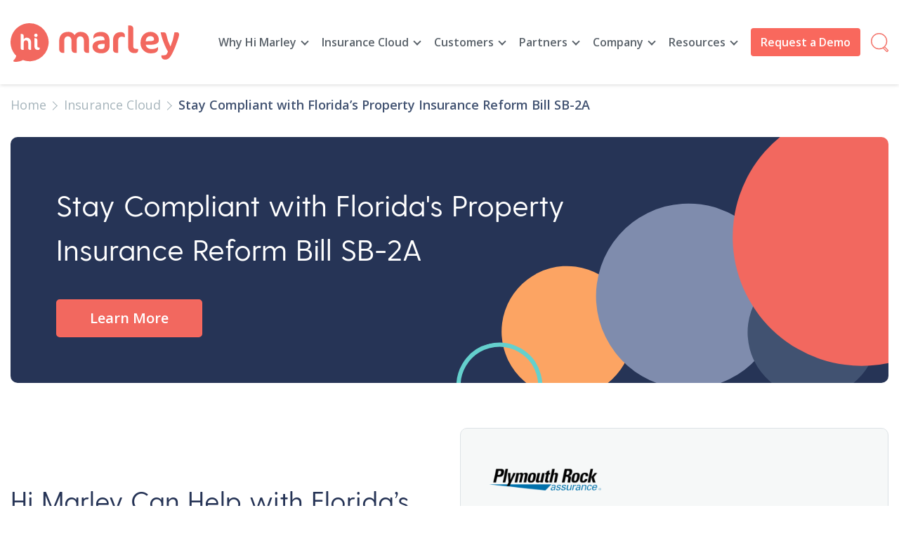

--- FILE ---
content_type: text/html; charset=UTF-8
request_url: https://www.himarley.com/floridas-property-insurance-reform-bill-sb-2a/
body_size: 16082
content:
<!doctype html>
<html lang="en" >
<head>
<link rel="preconnect" href="https://fonts.googleapis.com">
<link rel="preconnect" href="https://fonts.gstatic.com" crossorigin>
<link rel="preload" href="https://fonts.gstatic.com/s/opensans/v28/memvYaGs126MiZpBA-UvWbX2vVnXBbObj2OVTS-muw.woff2" as="font" type="font/woff2">
<link rel="preload" href="https://fonts.gstatic.com/s/opensans/v28/memvYaGs126MiZpBA-UvWbX2vVnXBbObj2OVTS-muw.woff2" as="font" type="font/woff2">
<link href="https://fonts.googleapis.com/css2?family=Open+Sans:wght@300;400;600" rel="stylesheet">

<!-- Google Tag Manager live site-->
<script>(function(w,d,s,l,i){w[l]=w[l]||[];w[l].push({'gtm.start':
new Date().getTime(),event:'gtm.js'});var f=d.getElementsByTagName(s)[0],
j=d.createElement(s),dl=l!='dataLayer'?'&l='+l:'';j.async=true;j.src=
'https://www.googletagmanager.com/gtm.js?id='+i+dl;f.parentNode.insertBefore(j,f);
})(window,document,'script','dataLayer','GTM-K2DNGLB');</script>
<!-- End Google Tag Manager -->

	<!-- Global site tag (gtag.js) - Google Ads: 800322324 --> 
	<!-- <script async
	src="https://www.googletagmanager.com/gtag/js?id=AW-800322324"></script>
	<script>
	window.dataLayer = window.dataLayer || []; function gtag(){dataLayer.push(
	arguments);} gtag('js', new Date()); gtag('config', 'AW-800322324');
	</script> -->
	<meta charset="utf-8">
	<meta name="viewport" content="width=device-width, initial-scale=1, shrink-to-fit=no">
	<meta name="generator" content="">
	<meta name="facebook-domain-verification" content="9d3g2b3u7zbuvxh1t3gsmf38vqaedm" />

	<!--<link rel="preconnect" href="https://fonts.gstatic.com">
	<link rel="preload" href="https://fonts.googleapis.com/css2?family=Open+Sans:wght@300;400;600" as="font" crossorigin> -->
	
	<meta name='robots' content='index, follow, max-image-preview:large, max-snippet:-1, max-video-preview:-1' />
	<style>img:is([sizes="auto" i], [sizes^="auto," i]) { contain-intrinsic-size: 3000px 1500px }</style>
	
	<!-- This site is optimized with the Yoast SEO plugin v25.2 - https://yoast.com/wordpress/plugins/seo/ -->
	<title>Stay Compliant with Florida&#039;s Property Insurance Reform Bill SB-2A - Hi Marley</title>
	<link rel="canonical" href="https://www.himarley.com/floridas-property-insurance-reform-bill-sb-2a/" />
	<meta property="og:locale" content="en_US" />
	<meta property="og:type" content="article" />
	<meta property="og:title" content="Looking for a Zipwhip Replacement? Easily Transition to Hi Marley" />
	<meta property="og:url" content="https://www.himarley.com/floridas-property-insurance-reform-bill-sb-2a/" />
	<meta property="og:site_name" content="Hi Marley" />
	<meta property="article:modified_time" content="2023-08-23T17:56:25+00:00" />
	<meta property="og:image" content="https://www.himarley.com/wp-content/uploads/2023/03/Zipwhip-LinkedIn-Carousel-Ad_Zipwhip-Organic-More-Capabilities-e1679579207684.png" />
	<meta property="og:image:width" content="3001" />
	<meta property="og:image:height" content="1571" />
	<meta property="og:image:type" content="image/png" />
	<meta name="twitter:card" content="summary_large_image" />
	<meta name="twitter:title" content="Looking for a Zipwhip Replacement? Easily Transition to Hi Marley" />
	<meta name="twitter:image" content="https://www.himarley.com/wp-content/uploads/2023/03/Zipwhip-LinkedIn-Carousel-Ad_Zipwhip-Organic-More-Capabilities-e1679579207684.png" />
	<script type="application/ld+json" class="yoast-schema-graph">{"@context":"https://schema.org","@graph":[{"@type":"WebPage","@id":"https://www.himarley.com/floridas-property-insurance-reform-bill-sb-2a/","url":"https://www.himarley.com/floridas-property-insurance-reform-bill-sb-2a/","name":"Stay Compliant with Florida's Property Insurance Reform Bill SB-2A - Hi Marley","isPartOf":{"@id":"https://www.himarley.com/#website"},"datePublished":"2023-08-15T08:31:07+00:00","dateModified":"2023-08-23T17:56:25+00:00","breadcrumb":{"@id":"https://www.himarley.com/floridas-property-insurance-reform-bill-sb-2a/#breadcrumb"},"inLanguage":"en-US","potentialAction":[{"@type":"ReadAction","target":["https://www.himarley.com/floridas-property-insurance-reform-bill-sb-2a/"]}]},{"@type":"BreadcrumbList","@id":"https://www.himarley.com/floridas-property-insurance-reform-bill-sb-2a/#breadcrumb","itemListElement":[{"@type":"ListItem","position":1,"name":"Home","item":"https://www.himarley.com/"},{"@type":"ListItem","position":2,"name":"Stay Compliant with Florida&#8217;s Property Insurance Reform Bill SB-2A"}]},{"@type":"WebSite","@id":"https://www.himarley.com/#website","url":"https://www.himarley.com/","name":"Hi Marley","description":"","potentialAction":[{"@type":"SearchAction","target":{"@type":"EntryPoint","urlTemplate":"https://www.himarley.com/?s={search_term_string}"},"query-input":{"@type":"PropertyValueSpecification","valueRequired":true,"valueName":"search_term_string"}}],"inLanguage":"en-US"}]}</script>
	<!-- / Yoast SEO plugin. -->


<link rel='dns-prefetch' href='//cdnjs.cloudflare.com' />
<script type="text/javascript">
/* <![CDATA[ */
window._wpemojiSettings = {"baseUrl":"https:\/\/s.w.org\/images\/core\/emoji\/16.0.1\/72x72\/","ext":".png","svgUrl":"https:\/\/s.w.org\/images\/core\/emoji\/16.0.1\/svg\/","svgExt":".svg","source":{"concatemoji":"https:\/\/www.himarley.com\/wp-includes\/js\/wp-emoji-release.min.js?ver=6.8.3"}};
/*! This file is auto-generated */
!function(s,n){var o,i,e;function c(e){try{var t={supportTests:e,timestamp:(new Date).valueOf()};sessionStorage.setItem(o,JSON.stringify(t))}catch(e){}}function p(e,t,n){e.clearRect(0,0,e.canvas.width,e.canvas.height),e.fillText(t,0,0);var t=new Uint32Array(e.getImageData(0,0,e.canvas.width,e.canvas.height).data),a=(e.clearRect(0,0,e.canvas.width,e.canvas.height),e.fillText(n,0,0),new Uint32Array(e.getImageData(0,0,e.canvas.width,e.canvas.height).data));return t.every(function(e,t){return e===a[t]})}function u(e,t){e.clearRect(0,0,e.canvas.width,e.canvas.height),e.fillText(t,0,0);for(var n=e.getImageData(16,16,1,1),a=0;a<n.data.length;a++)if(0!==n.data[a])return!1;return!0}function f(e,t,n,a){switch(t){case"flag":return n(e,"\ud83c\udff3\ufe0f\u200d\u26a7\ufe0f","\ud83c\udff3\ufe0f\u200b\u26a7\ufe0f")?!1:!n(e,"\ud83c\udde8\ud83c\uddf6","\ud83c\udde8\u200b\ud83c\uddf6")&&!n(e,"\ud83c\udff4\udb40\udc67\udb40\udc62\udb40\udc65\udb40\udc6e\udb40\udc67\udb40\udc7f","\ud83c\udff4\u200b\udb40\udc67\u200b\udb40\udc62\u200b\udb40\udc65\u200b\udb40\udc6e\u200b\udb40\udc67\u200b\udb40\udc7f");case"emoji":return!a(e,"\ud83e\udedf")}return!1}function g(e,t,n,a){var r="undefined"!=typeof WorkerGlobalScope&&self instanceof WorkerGlobalScope?new OffscreenCanvas(300,150):s.createElement("canvas"),o=r.getContext("2d",{willReadFrequently:!0}),i=(o.textBaseline="top",o.font="600 32px Arial",{});return e.forEach(function(e){i[e]=t(o,e,n,a)}),i}function t(e){var t=s.createElement("script");t.src=e,t.defer=!0,s.head.appendChild(t)}"undefined"!=typeof Promise&&(o="wpEmojiSettingsSupports",i=["flag","emoji"],n.supports={everything:!0,everythingExceptFlag:!0},e=new Promise(function(e){s.addEventListener("DOMContentLoaded",e,{once:!0})}),new Promise(function(t){var n=function(){try{var e=JSON.parse(sessionStorage.getItem(o));if("object"==typeof e&&"number"==typeof e.timestamp&&(new Date).valueOf()<e.timestamp+604800&&"object"==typeof e.supportTests)return e.supportTests}catch(e){}return null}();if(!n){if("undefined"!=typeof Worker&&"undefined"!=typeof OffscreenCanvas&&"undefined"!=typeof URL&&URL.createObjectURL&&"undefined"!=typeof Blob)try{var e="postMessage("+g.toString()+"("+[JSON.stringify(i),f.toString(),p.toString(),u.toString()].join(",")+"));",a=new Blob([e],{type:"text/javascript"}),r=new Worker(URL.createObjectURL(a),{name:"wpTestEmojiSupports"});return void(r.onmessage=function(e){c(n=e.data),r.terminate(),t(n)})}catch(e){}c(n=g(i,f,p,u))}t(n)}).then(function(e){for(var t in e)n.supports[t]=e[t],n.supports.everything=n.supports.everything&&n.supports[t],"flag"!==t&&(n.supports.everythingExceptFlag=n.supports.everythingExceptFlag&&n.supports[t]);n.supports.everythingExceptFlag=n.supports.everythingExceptFlag&&!n.supports.flag,n.DOMReady=!1,n.readyCallback=function(){n.DOMReady=!0}}).then(function(){return e}).then(function(){var e;n.supports.everything||(n.readyCallback(),(e=n.source||{}).concatemoji?t(e.concatemoji):e.wpemoji&&e.twemoji&&(t(e.twemoji),t(e.wpemoji)))}))}((window,document),window._wpemojiSettings);
/* ]]> */
</script>
<style id='wp-emoji-styles-inline-css' type='text/css'>

	img.wp-smiley, img.emoji {
		display: inline !important;
		border: none !important;
		box-shadow: none !important;
		height: 1em !important;
		width: 1em !important;
		margin: 0 0.07em !important;
		vertical-align: -0.1em !important;
		background: none !important;
		padding: 0 !important;
	}
</style>
<link rel='stylesheet' id='wp-block-library-css' href='https://www.himarley.com/wp-includes/css/dist/block-library/style.min.css?ver=6.8.3' type='text/css' media='all' />
<style id='classic-theme-styles-inline-css' type='text/css'>
/*! This file is auto-generated */
.wp-block-button__link{color:#fff;background-color:#32373c;border-radius:9999px;box-shadow:none;text-decoration:none;padding:calc(.667em + 2px) calc(1.333em + 2px);font-size:1.125em}.wp-block-file__button{background:#32373c;color:#fff;text-decoration:none}
</style>
<style id='global-styles-inline-css' type='text/css'>
:root{--wp--preset--aspect-ratio--square: 1;--wp--preset--aspect-ratio--4-3: 4/3;--wp--preset--aspect-ratio--3-4: 3/4;--wp--preset--aspect-ratio--3-2: 3/2;--wp--preset--aspect-ratio--2-3: 2/3;--wp--preset--aspect-ratio--16-9: 16/9;--wp--preset--aspect-ratio--9-16: 9/16;--wp--preset--color--black: #000000;--wp--preset--color--cyan-bluish-gray: #abb8c3;--wp--preset--color--white: #ffffff;--wp--preset--color--pale-pink: #f78da7;--wp--preset--color--vivid-red: #cf2e2e;--wp--preset--color--luminous-vivid-orange: #ff6900;--wp--preset--color--luminous-vivid-amber: #fcb900;--wp--preset--color--light-green-cyan: #7bdcb5;--wp--preset--color--vivid-green-cyan: #00d084;--wp--preset--color--pale-cyan-blue: #8ed1fc;--wp--preset--color--vivid-cyan-blue: #0693e3;--wp--preset--color--vivid-purple: #9b51e0;--wp--preset--gradient--vivid-cyan-blue-to-vivid-purple: linear-gradient(135deg,rgba(6,147,227,1) 0%,rgb(155,81,224) 100%);--wp--preset--gradient--light-green-cyan-to-vivid-green-cyan: linear-gradient(135deg,rgb(122,220,180) 0%,rgb(0,208,130) 100%);--wp--preset--gradient--luminous-vivid-amber-to-luminous-vivid-orange: linear-gradient(135deg,rgba(252,185,0,1) 0%,rgba(255,105,0,1) 100%);--wp--preset--gradient--luminous-vivid-orange-to-vivid-red: linear-gradient(135deg,rgba(255,105,0,1) 0%,rgb(207,46,46) 100%);--wp--preset--gradient--very-light-gray-to-cyan-bluish-gray: linear-gradient(135deg,rgb(238,238,238) 0%,rgb(169,184,195) 100%);--wp--preset--gradient--cool-to-warm-spectrum: linear-gradient(135deg,rgb(74,234,220) 0%,rgb(151,120,209) 20%,rgb(207,42,186) 40%,rgb(238,44,130) 60%,rgb(251,105,98) 80%,rgb(254,248,76) 100%);--wp--preset--gradient--blush-light-purple: linear-gradient(135deg,rgb(255,206,236) 0%,rgb(152,150,240) 100%);--wp--preset--gradient--blush-bordeaux: linear-gradient(135deg,rgb(254,205,165) 0%,rgb(254,45,45) 50%,rgb(107,0,62) 100%);--wp--preset--gradient--luminous-dusk: linear-gradient(135deg,rgb(255,203,112) 0%,rgb(199,81,192) 50%,rgb(65,88,208) 100%);--wp--preset--gradient--pale-ocean: linear-gradient(135deg,rgb(255,245,203) 0%,rgb(182,227,212) 50%,rgb(51,167,181) 100%);--wp--preset--gradient--electric-grass: linear-gradient(135deg,rgb(202,248,128) 0%,rgb(113,206,126) 100%);--wp--preset--gradient--midnight: linear-gradient(135deg,rgb(2,3,129) 0%,rgb(40,116,252) 100%);--wp--preset--font-size--small: 13px;--wp--preset--font-size--medium: 20px;--wp--preset--font-size--large: 36px;--wp--preset--font-size--x-large: 42px;--wp--preset--spacing--20: 0.44rem;--wp--preset--spacing--30: 0.67rem;--wp--preset--spacing--40: 1rem;--wp--preset--spacing--50: 1.5rem;--wp--preset--spacing--60: 2.25rem;--wp--preset--spacing--70: 3.38rem;--wp--preset--spacing--80: 5.06rem;--wp--preset--shadow--natural: 6px 6px 9px rgba(0, 0, 0, 0.2);--wp--preset--shadow--deep: 12px 12px 50px rgba(0, 0, 0, 0.4);--wp--preset--shadow--sharp: 6px 6px 0px rgba(0, 0, 0, 0.2);--wp--preset--shadow--outlined: 6px 6px 0px -3px rgba(255, 255, 255, 1), 6px 6px rgba(0, 0, 0, 1);--wp--preset--shadow--crisp: 6px 6px 0px rgba(0, 0, 0, 1);}:where(.is-layout-flex){gap: 0.5em;}:where(.is-layout-grid){gap: 0.5em;}body .is-layout-flex{display: flex;}.is-layout-flex{flex-wrap: wrap;align-items: center;}.is-layout-flex > :is(*, div){margin: 0;}body .is-layout-grid{display: grid;}.is-layout-grid > :is(*, div){margin: 0;}:where(.wp-block-columns.is-layout-flex){gap: 2em;}:where(.wp-block-columns.is-layout-grid){gap: 2em;}:where(.wp-block-post-template.is-layout-flex){gap: 1.25em;}:where(.wp-block-post-template.is-layout-grid){gap: 1.25em;}.has-black-color{color: var(--wp--preset--color--black) !important;}.has-cyan-bluish-gray-color{color: var(--wp--preset--color--cyan-bluish-gray) !important;}.has-white-color{color: var(--wp--preset--color--white) !important;}.has-pale-pink-color{color: var(--wp--preset--color--pale-pink) !important;}.has-vivid-red-color{color: var(--wp--preset--color--vivid-red) !important;}.has-luminous-vivid-orange-color{color: var(--wp--preset--color--luminous-vivid-orange) !important;}.has-luminous-vivid-amber-color{color: var(--wp--preset--color--luminous-vivid-amber) !important;}.has-light-green-cyan-color{color: var(--wp--preset--color--light-green-cyan) !important;}.has-vivid-green-cyan-color{color: var(--wp--preset--color--vivid-green-cyan) !important;}.has-pale-cyan-blue-color{color: var(--wp--preset--color--pale-cyan-blue) !important;}.has-vivid-cyan-blue-color{color: var(--wp--preset--color--vivid-cyan-blue) !important;}.has-vivid-purple-color{color: var(--wp--preset--color--vivid-purple) !important;}.has-black-background-color{background-color: var(--wp--preset--color--black) !important;}.has-cyan-bluish-gray-background-color{background-color: var(--wp--preset--color--cyan-bluish-gray) !important;}.has-white-background-color{background-color: var(--wp--preset--color--white) !important;}.has-pale-pink-background-color{background-color: var(--wp--preset--color--pale-pink) !important;}.has-vivid-red-background-color{background-color: var(--wp--preset--color--vivid-red) !important;}.has-luminous-vivid-orange-background-color{background-color: var(--wp--preset--color--luminous-vivid-orange) !important;}.has-luminous-vivid-amber-background-color{background-color: var(--wp--preset--color--luminous-vivid-amber) !important;}.has-light-green-cyan-background-color{background-color: var(--wp--preset--color--light-green-cyan) !important;}.has-vivid-green-cyan-background-color{background-color: var(--wp--preset--color--vivid-green-cyan) !important;}.has-pale-cyan-blue-background-color{background-color: var(--wp--preset--color--pale-cyan-blue) !important;}.has-vivid-cyan-blue-background-color{background-color: var(--wp--preset--color--vivid-cyan-blue) !important;}.has-vivid-purple-background-color{background-color: var(--wp--preset--color--vivid-purple) !important;}.has-black-border-color{border-color: var(--wp--preset--color--black) !important;}.has-cyan-bluish-gray-border-color{border-color: var(--wp--preset--color--cyan-bluish-gray) !important;}.has-white-border-color{border-color: var(--wp--preset--color--white) !important;}.has-pale-pink-border-color{border-color: var(--wp--preset--color--pale-pink) !important;}.has-vivid-red-border-color{border-color: var(--wp--preset--color--vivid-red) !important;}.has-luminous-vivid-orange-border-color{border-color: var(--wp--preset--color--luminous-vivid-orange) !important;}.has-luminous-vivid-amber-border-color{border-color: var(--wp--preset--color--luminous-vivid-amber) !important;}.has-light-green-cyan-border-color{border-color: var(--wp--preset--color--light-green-cyan) !important;}.has-vivid-green-cyan-border-color{border-color: var(--wp--preset--color--vivid-green-cyan) !important;}.has-pale-cyan-blue-border-color{border-color: var(--wp--preset--color--pale-cyan-blue) !important;}.has-vivid-cyan-blue-border-color{border-color: var(--wp--preset--color--vivid-cyan-blue) !important;}.has-vivid-purple-border-color{border-color: var(--wp--preset--color--vivid-purple) !important;}.has-vivid-cyan-blue-to-vivid-purple-gradient-background{background: var(--wp--preset--gradient--vivid-cyan-blue-to-vivid-purple) !important;}.has-light-green-cyan-to-vivid-green-cyan-gradient-background{background: var(--wp--preset--gradient--light-green-cyan-to-vivid-green-cyan) !important;}.has-luminous-vivid-amber-to-luminous-vivid-orange-gradient-background{background: var(--wp--preset--gradient--luminous-vivid-amber-to-luminous-vivid-orange) !important;}.has-luminous-vivid-orange-to-vivid-red-gradient-background{background: var(--wp--preset--gradient--luminous-vivid-orange-to-vivid-red) !important;}.has-very-light-gray-to-cyan-bluish-gray-gradient-background{background: var(--wp--preset--gradient--very-light-gray-to-cyan-bluish-gray) !important;}.has-cool-to-warm-spectrum-gradient-background{background: var(--wp--preset--gradient--cool-to-warm-spectrum) !important;}.has-blush-light-purple-gradient-background{background: var(--wp--preset--gradient--blush-light-purple) !important;}.has-blush-bordeaux-gradient-background{background: var(--wp--preset--gradient--blush-bordeaux) !important;}.has-luminous-dusk-gradient-background{background: var(--wp--preset--gradient--luminous-dusk) !important;}.has-pale-ocean-gradient-background{background: var(--wp--preset--gradient--pale-ocean) !important;}.has-electric-grass-gradient-background{background: var(--wp--preset--gradient--electric-grass) !important;}.has-midnight-gradient-background{background: var(--wp--preset--gradient--midnight) !important;}.has-small-font-size{font-size: var(--wp--preset--font-size--small) !important;}.has-medium-font-size{font-size: var(--wp--preset--font-size--medium) !important;}.has-large-font-size{font-size: var(--wp--preset--font-size--large) !important;}.has-x-large-font-size{font-size: var(--wp--preset--font-size--x-large) !important;}
:where(.wp-block-post-template.is-layout-flex){gap: 1.25em;}:where(.wp-block-post-template.is-layout-grid){gap: 1.25em;}
:where(.wp-block-columns.is-layout-flex){gap: 2em;}:where(.wp-block-columns.is-layout-grid){gap: 2em;}
:root :where(.wp-block-pullquote){font-size: 1.5em;line-height: 1.6;}
</style>
<link rel='stylesheet' id='slick_theme_css-css' href='https://www.himarley.com/wp-content/themes/himarley/vendor/slick-theme.css' type='text/css' media='all' />
<link rel='stylesheet' id='slick_css-css' href='https://www.himarley.com/wp-content/themes/himarley/vendor/slick.css' type='text/css' media='all' />
<link rel='stylesheet' id='awards-css' href='https://www.himarley.com/wp-content/themes/himarley/src/css/awards.min.css' type='text/css' media='all' />
<link rel='stylesheet' id='job-openings-css' href='https://www.himarley.com/wp-content/themes/himarley/src/css/job-openings.min.css' type='text/css' media='all' />
<link rel='stylesheet' id='magnific_css-css' href='https://www.himarley.com/wp-content/themes/himarley/vendor/magnific-popup.css' type='text/css' media='all' />
<link rel='stylesheet' id='maincss-css' href='https://www.himarley.com/wp-content/themes/himarley/dist/css/main-2025.css?ver=1766560185' type='text/css' media='all' />
<link rel='stylesheet' id='lgc-unsemantic-grid-responsive-tablet-css' href='https://www.himarley.com/wp-content/plugins/lightweight-grid-columns/css/unsemantic-grid-responsive-tablet.css?ver=1.0' type='text/css' media='all' />
<script type="text/javascript" src="https://cdnjs.cloudflare.com/ajax/libs/jquery/3.6.0/jquery.min.js" id="jquery-js"></script>
<link rel="https://api.w.org/" href="https://www.himarley.com/wp-json/" /><link rel="alternate" title="JSON" type="application/json" href="https://www.himarley.com/wp-json/wp/v2/pages/8784" /><link rel="EditURI" type="application/rsd+xml" title="RSD" href="https://www.himarley.com/xmlrpc.php?rsd" />
<link rel='shortlink' href='https://www.himarley.com/?p=8784' />
<link rel="alternate" title="oEmbed (JSON)" type="application/json+oembed" href="https://www.himarley.com/wp-json/oembed/1.0/embed?url=https%3A%2F%2Fwww.himarley.com%2Ffloridas-property-insurance-reform-bill-sb-2a%2F" />
<link rel="alternate" title="oEmbed (XML)" type="text/xml+oembed" href="https://www.himarley.com/wp-json/oembed/1.0/embed?url=https%3A%2F%2Fwww.himarley.com%2Ffloridas-property-insurance-reform-bill-sb-2a%2F&#038;format=xml" />
		<!--[if lt IE 9]>
			<link rel="stylesheet" href="https://www.himarley.com/wp-content/plugins/lightweight-grid-columns/css/ie.min.css" />
		<![endif]-->
			<script type="text/javascript">
				(function(c,l,a,r,i,t,y){
					c[a]=c[a]||function(){(c[a].q=c[a].q||[]).push(arguments)};t=l.createElement(r);t.async=1;
					t.src="https://www.clarity.ms/tag/"+i+"?ref=wordpress";y=l.getElementsByTagName(r)[0];y.parentNode.insertBefore(t,y);
				})(window, document, "clarity", "script", "u226mhsxps");
		</script>
		<link rel="icon" href="https://www.himarley.com/wp-content/uploads/2021/05/cropped-fav-icon-32x32.png" sizes="32x32" />
<link rel="icon" href="https://www.himarley.com/wp-content/uploads/2021/05/cropped-fav-icon-192x192.png" sizes="192x192" />
<link rel="apple-touch-icon" href="https://www.himarley.com/wp-content/uploads/2021/05/cropped-fav-icon-180x180.png" />
<meta name="msapplication-TileImage" content="https://www.himarley.com/wp-content/uploads/2021/05/cropped-fav-icon-270x270.png" />
		<style type="text/css" id="wp-custom-css">
			div#nf-field-29-container{
	width: 100%;
}

/* .image-wrap::before {
	bottom: -30px !important;
	background-position: bottom 0px left !important;
} */

.hero-banner-with-icon img[src$=".svg"] {
    width: auto;
}
.multiple-lines-insurance .list-item .list-item-inner{
	transition: all .3s ease-in-out;
}
.multiple-lines-insurance .list-item:hover .list-item-inner{
	background-color: #f9685d;
}
.card .card-header {
    background-color: #65c9c9;
}		</style>
			<!-- Facebook Pixel Code -->
	<script>
		!function(f,b,e,v,n,t,s)
		{if(f.fbq)return;n=f.fbq=function(){n.callMethod?
		n.callMethod.apply(n,arguments):n.queue.push(arguments)};
		if(!f._fbq)f._fbq=n;n.push=n;n.loaded=!0;n.version='2.0';
		n.queue=[];t=b.createElement(e);t.async=!0;
		t.src=v;s=b.getElementsByTagName(e)[0];
		s.parentNode.insertBefore(t,s)}(window,document,'script',
		'https://connect.facebook.net/en_US/fbevents.js');
		fbq('init', '187272480117844');
		fbq('track', 'PageView');
	</script>

	<!-- End Facebook Pixel Code -->
	<!-- <script> gtag('config', 'AW-800322324/7CynCK2KxOEBEJTmz_0C', {
		'phone_conversion_number': '844-962-7539' }); 
	</script> -->
</head>


<body class="wp-singular page-template page-template-page-templates page-template-compliance-page-new page-template-page-templatescompliance-page-new-php page page-id-8784 wp-theme-himarley" >

<!-- Google Tag Manager (noscript) -->
<noscript><iframe src="https://www.googletagmanager.com/ns.html?id=GTM-K2DNGLB"
height="0" width="0" style="display:none;visibility:hidden"></iframe></noscript>
<!-- End Google Tag Manager (noscript) -->

	<noscript>
		<img height="1" width="1"
		src="https://www.facebook.com/tr?id=187272480117844&ev=PageView
		&noscript=1"/>
	</noscript>

	
	<header>
	<nav class="navbar navbar-expand-xl new-nav">
		<div class="container">
			<a class="navbar-brand" href="https://www.himarley.com">
				<img src="https://www.himarley.com/wp-content/themes/himarley/dist/img/logo-red.svg" alt="Hi Marley">
			</a>
			<div class="nav-and-search">
				<div class="search-icon"> 
					<div class="image-wrap">
						<div class="search-image">
							<img src="https://www.himarley.com/wp-content/uploads/2022/06/Search-Icon.svg">				
						</div>
					</div>
				</div>
				<button class="navbar-toggler" type="button" data-toggle="offcanvas" data-target="#navbarOffcanvas" aria-controls="navbarOffcanvas" aria-expanded="false" aria-label="Toggle navigation"></button>
			</div>
					
			<div class="offcanvas-collapse navbar-collapse" id="navbarOffcanvas">
				<ul class="navbar-nav ml-auto">
										<li class="nav-item dropdown">
					 
								<a class="mobile-navi nav-link " href="/why-hi-marley/">
							
									<span class="btn-arrow btn-arrow-right" target="">
									Why Hi Marley									<svg class="svg-icon">
											<use xlink:href="https://www.himarley.com/wp-content/themes/himarley/dist/img/svg-sprite.svg#svg-basic-arrow-right"></use>
										</svg>
									</span>
							</a>

													<a class="desktop nav-link dropdown-toggle desktop-navi" href="" id="" data-toggle="dropdown" aria-haspopup="true" aria-expanded="false">Why Hi Marley</a>
						<ul class="dropdown-menu megamenu">
							<div class="container">
								<div class="row">
																	<div class="col-xl-4 col-lg-12 col-md-12 col-white">
										<div class="vertical-tem">
																				<div class="image-wrap">
											<img src="https://www.himarley.com/wp-content/uploads/2022/11/1-Star-and-5-Star-White-Paper.png" alt="">										</div>
																						<div class="text-wrap">
																								<h4 class="sub-heading">Drive More 5-Star Claims Experiences and Avoid 1-Star CSAT Scores </h3>																																						<a href="/what-drives-customer-satisfaction-scores-in-claims/ " class="btn btn-primary-red" target="_self">Discover How</a>																							</div>
										</div>
									</div>
																		<div class="col-xl-4 col-lg-12 col-md-12 col-grey">
																			<div class="image-wrap icon constraint-icon">
											<img src="https://www.himarley.com/wp-content/uploads/2022/11/Lovable-texting-icon.svg" alt="">										</div>
																				<div class="text-wrap">
																						<h3 class="sub-heading">Why Do Carriers Choose  <br> Hi Marley?</h3>												<p>We care about the insurance industry, its people and the problems they face. Learn more about our purpose-built platform and how we’re uniquely positioned to help you.</p>																																	<a href="/why-hi-marley/">
												<div class="card-action">
													<span class="btn-arrow btn-arrow-right" target="_self">
														Why Hi Marley			
														<svg class="svg-icon">
															<use xlink:href="https://www.himarley.com/wp-content/themes/himarley/dist/img/svg-sprite.svg#svg-basic-arrow-right"></use>
														</svg>
													</span>
												</div>
											</a>
																																</div>
									</div>
																		<div class="col-xl-4 col-lg-12 col-md-12 col-white">
																			<div class="image-wrap popup-image">
											<a href="https://www.youtube.com/watch?v=Lk83TGEbWNU" class="video-popup" >
												<span class="popup-icon"></span>
												<img src="https://www.himarley.com/wp-content/uploads/2023/01/Hi-Marley-Explainer-Video.webp" alt="">
											</a>
										</div>
																				<div class="text-wrap">
																						<h3 class="sub-heading">Watch How Hi Marley Helps Deliver Simple, Lovable Protection</h3>																																																							</div>
									</div>
																	</div>
							</div>
						</ul>
					</li>
										<li class="nav-item dropdown">
					 
								<a class="mobile-navi nav-link dropdown-toggle" href="" id="" data-toggle="dropdown" aria-haspopup="true" aria-expanded="false">Insurance Cloud</a>

												<a class="desktop nav-link dropdown-toggle desktop-navi" href="" id="" data-toggle="dropdown" aria-haspopup="true" aria-expanded="false">Insurance Cloud</a>
						<ul class="dropdown-menu megamenu">
							<div class="container">
								<div class="row">
																	<div class="col-xl-4 col-lg-12 col-md-12 col-white">
																			<div class="image-wrap popup-image">
											<a href="https://www.youtube.com/watch?v=yn8iBTwYD5I" class="video-popup" >
												<span class="popup-icon"></span>
												<img src="https://www.himarley.com/wp-content/uploads/2025/03/CAPTIONED-VIDEO.00_01_17_03.Still003.jpg" alt="">
											</a>
										</div>
																				<div class="text-wrap">
																						<h3 class="sub-heading">FNOL Intake Made Simple, Conversational and Empathetic</h3>																																													<a href="/fnol/">
												<div class="card-action">
													<span class="btn-arrow btn-arrow-right" target="_self">
														Discover the Impact 			
														<svg class="svg-icon">
															<use xlink:href="https://www.himarley.com/wp-content/themes/himarley/dist/img/svg-sprite.svg#svg-basic-arrow-right"></use>
														</svg>
													</span>
												</div>
											</a>
																																</div>
									</div>
																			<div class="col-xl-4 col-lg-12 col-md-12  col-grey">
										<ul>
																						<li>
																								<a href="/platform-overview/">
													<span class="btn-arrow btn-arrow-right" target="">
														Platform Overview														<svg class="svg-icon">
															<use xlink:href="https://www.himarley.com/wp-content/themes/himarley/dist/img/svg-sprite.svg#svg-basic-arrow-right"></use>
														</svg>
													</span>
												</a>
												
												<ul>
																										<li>
														<a href="/collaboration">
															<span class="btn-arrow btn-arrow-right" target="">
																Collaboration Hub																<svg class="svg-icon">
																	<use xlink:href="https://www.himarley.com/wp-content/themes/himarley/dist/img/svg-sprite.svg#svg-basic-arrow-right"></use>
																</svg>
															</span>
														</a>
													</li>
																										<li>
														<a href="/coaching/">
															<span class="btn-arrow btn-arrow-right" target="">
																AI Coaching & Data Insights																<svg class="svg-icon">
																	<use xlink:href="https://www.himarley.com/wp-content/themes/himarley/dist/img/svg-sprite.svg#svg-basic-arrow-right"></use>
																</svg>
															</span>
														</a>
													</li>
																										<li>
														<a href="/partners/">
															<span class="btn-arrow btn-arrow-right" target="">
																Conversational Network																<svg class="svg-icon">
																	<use xlink:href="https://www.himarley.com/wp-content/themes/himarley/dist/img/svg-sprite.svg#svg-basic-arrow-right"></use>
																</svg>
															</span>
														</a>
													</li>
																										<li>
														<a href="/security-and-compliance">
															<span class="btn-arrow btn-arrow-right" target="">
																Secure Communication Tools																<svg class="svg-icon">
																	<use xlink:href="https://www.himarley.com/wp-content/themes/himarley/dist/img/svg-sprite.svg#svg-basic-arrow-right"></use>
																</svg>
															</span>
														</a>
													</li>
																										<li>
														<a href="/enhanced-automation/">
															<span class="btn-arrow btn-arrow-right" target="">
																Enhanced Automation																<svg class="svg-icon">
																	<use xlink:href="https://www.himarley.com/wp-content/themes/himarley/dist/img/svg-sprite.svg#svg-basic-arrow-right"></use>
																</svg>
															</span>
														</a>
													</li>
																									</ul>
											</li>
																						<li>
																								<a href="/solutions-overview/">
													<span class="btn-arrow btn-arrow-right" target="">
														Solutions Overview														<svg class="svg-icon">
															<use xlink:href="https://www.himarley.com/wp-content/themes/himarley/dist/img/svg-sprite.svg#svg-basic-arrow-right"></use>
														</svg>
													</span>
												</a>
												
												<ul>
																										<li>
														<a href="/claims/">
															<span class="btn-arrow btn-arrow-right" target="">
																Hi Marley for Claims																<svg class="svg-icon">
																	<use xlink:href="https://www.himarley.com/wp-content/themes/himarley/dist/img/svg-sprite.svg#svg-basic-arrow-right"></use>
																</svg>
															</span>
														</a>
													</li>
																										<li>
														<a href="/service/">
															<span class="btn-arrow btn-arrow-right" target="">
																Hi Marley for Service																<svg class="svg-icon">
																	<use xlink:href="https://www.himarley.com/wp-content/themes/himarley/dist/img/svg-sprite.svg#svg-basic-arrow-right"></use>
																</svg>
															</span>
														</a>
													</li>
																									</ul>
											</li>
																						<li>
																								<a href="/lines-of-business/">
													<span class="btn-arrow btn-arrow-right" target="">
														Lines of Business														<svg class="svg-icon">
															<use xlink:href="https://www.himarley.com/wp-content/themes/himarley/dist/img/svg-sprite.svg#svg-basic-arrow-right"></use>
														</svg>
													</span>
												</a>
												
												<ul>
																										<li>
														<a href="/auto">
															<span class="btn-arrow btn-arrow-right" target="">
																Auto																<svg class="svg-icon">
																	<use xlink:href="https://www.himarley.com/wp-content/themes/himarley/dist/img/svg-sprite.svg#svg-basic-arrow-right"></use>
																</svg>
															</span>
														</a>
													</li>
																										<li>
														<a href="/property">
															<span class="btn-arrow btn-arrow-right" target="">
																Property																<svg class="svg-icon">
																	<use xlink:href="https://www.himarley.com/wp-content/themes/himarley/dist/img/svg-sprite.svg#svg-basic-arrow-right"></use>
																</svg>
															</span>
														</a>
													</li>
																										<li>
														<a href="/workers-compensation">
															<span class="btn-arrow btn-arrow-right" target="">
																Workers' Compensation																<svg class="svg-icon">
																	<use xlink:href="https://www.himarley.com/wp-content/themes/himarley/dist/img/svg-sprite.svg#svg-basic-arrow-right"></use>
																</svg>
															</span>
														</a>
													</li>
																									</ul>
											</li>
																					</ul>
									</div>
																		<div class="col-xl-4 col-lg-12 col-md-12 col-white">
																			<div class="image-wrap static-image">
											<img src="https://www.himarley.com/wp-content/uploads/2024/05/TOP-NAV.gif" alt="">										</div>
																				<div class="text-wrap">
																						<h3 class="sub-heading">The Impact of Total Loss Assist™ – a Carrier-Loved Auto Offering</h3>																																			<a href="/totalloss/" class="btn btn-primary-red" target="_self">Learn More</a>																					</div>
									</div>
																	</div>
							</div>
						</ul>
					</li>
										<li class="nav-item dropdown">
					 
								<a class="mobile-navi nav-link dropdown-toggle" href="" id="" data-toggle="dropdown" aria-haspopup="true" aria-expanded="false">Customers</a>

												<a class="desktop nav-link dropdown-toggle desktop-navi" href="" id="" data-toggle="dropdown" aria-haspopup="true" aria-expanded="false">Customers</a>
						<ul class="dropdown-menu megamenu">
							<div class="container">
								<div class="row">
																	<div class="col-xl-4 col-lg-12 col-md-12 col-white">
																			<div class="image-wrap static-image">
											<img src="https://www.himarley.com/wp-content/uploads/2025/06/Adjuster-Day-Top-Nav.png" alt="">										</div>
																				<div class="text-wrap">
																						<h3 class="sub-heading">Our First-Ever Adjuster Day Celebrates Hi Marley Power-Users and the Heart of Insurance</h3>																																			<a href="/blog/hi-marley-hosts-the-first-ever-adjuster-day-to-celebrate-our-power-users-and-the-heart-of-claims/" class="btn btn-primary-red" target="_self">Read Blog</a>																					</div>
									</div>
																			<div class="col-xl-4 col-lg-12 col-md-12  col-grey">
										<ul>
																						<li>
																								<a href="/customer-success/">
													<span class="btn-arrow btn-arrow-right" target="">
														Customer Success														<svg class="svg-icon">
															<use xlink:href="https://www.himarley.com/wp-content/themes/himarley/dist/img/svg-sprite.svg#svg-basic-arrow-right"></use>
														</svg>
													</span>
												</a>
												
												<ul>
																									</ul>
											</li>
																						<li>
																								<a href="/customers/">
													<span class="btn-arrow btn-arrow-right" target="">
														Our Customers														<svg class="svg-icon">
															<use xlink:href="https://www.himarley.com/wp-content/themes/himarley/dist/img/svg-sprite.svg#svg-basic-arrow-right"></use>
														</svg>
													</span>
												</a>
												
												<ul>
																									</ul>
											</li>
																					</ul>
									</div>
																		<div class="col-xl-4 col-lg-12 col-md-12 col-white">
																			<div class="image-wrap logo-image ">
											<img src="https://www.himarley.com/wp-content/uploads/2024/09/ACG-IFB-Logos.png" alt="">										</div>
																				<div class="text-wrap">
																																		<p>Early adopters of Hi Marley’s Total Loss Assist™ share their experiences with this first-of-its-kind offering – including a 30% reduction in inbound calls and a 22% decrease in cycle times.</p>																							<a href="/blog/total-loss-assist-early-adopters-share-powerful-results/" class="btn btn-primary-red" target="_self">View Other Takeaways</a>																					</div>
									</div>
																	</div>
							</div>
						</ul>
					</li>
										<li class="nav-item dropdown">
					 
								<a class="mobile-navi nav-link " href="/partners">
							
									<span class="btn-arrow btn-arrow-right" target="">
									Partners									<svg class="svg-icon">
											<use xlink:href="https://www.himarley.com/wp-content/themes/himarley/dist/img/svg-sprite.svg#svg-basic-arrow-right"></use>
										</svg>
									</span>
							</a>

													<a class="desktop nav-link dropdown-toggle desktop-navi" href="" id="" data-toggle="dropdown" aria-haspopup="true" aria-expanded="false">Partners</a>
						<ul class="dropdown-menu megamenu">
							<div class="container">
								<div class="row">
																	<div class="col-xl-4 col-lg-12 col-md-12 col-white">
																			<div class="image-wrap logo-image constraint-logo-image">
											<img src="https://www.himarley.com/wp-content/uploads/2025/09/verisk_logo.png" alt="">										</div>
																				<div class="text-wrap">
																						<h3 class="sub-heading">Hi Marley and Verisk Team Up to Streamline Property Claims</h3>												<p>By connecting Workflow Assist™ with XactAnalysis®, carriers can streamline communication, improve efficiency, and deliver more transparent and empathetic claims experiences.</p>																							<a href="/news/hi-marley-and-verisk-team-up-to-streamline-property-claims-communication/" class="btn btn-primary-red" target="_self">Learn More</a>																					</div>
									</div>
																		<div class="col-xl-4 col-lg-12 col-md-12 col-grey">
																			<div class="image-wrap icon constraint-icon">
											<img src="https://www.himarley.com/wp-content/uploads/2023/02/Network.svg" alt="">										</div>
																				<div class="text-wrap">
																						<h3 class="sub-heading">One Connected Community</h3>												<p>Hi Marley aligns with insurance-focused partners who share our passion for increasing efficiency, reducing costs and improving the experience for customers and carrier employees.</p>																																	<a href="/partners">
												<div class="card-action">
													<span class="btn-arrow btn-arrow-right" target="_self">
														Our Partners			
														<svg class="svg-icon">
															<use xlink:href="https://www.himarley.com/wp-content/themes/himarley/dist/img/svg-sprite.svg#svg-basic-arrow-right"></use>
														</svg>
													</span>
												</div>
											</a>
																																</div>
									</div>
																		<div class="col-xl-4 col-lg-12 col-md-12 col-white">
																			<div class="image-wrap static-image">
											<img src="https://www.himarley.com/wp-content/uploads/2025/08/ClaimCenterGIF-ezgif.com-video-to-gif-converter.gif" alt="">										</div>
																				<div class="text-wrap">
																						<h3 class="sub-heading">On Guidewire ClaimCenter?</h3>												<p>See how our carrier-loved integration is streamlining communication by cutting calls 30-50%, increasing efficiency and reducing cycle times.</p>																							<a href="/hi-marley-and-guidewire-claimcenter-in-action/?utm_source=Web&utm_campaign=Demo&utm_content=Hi+Marley+and+Guidewire+ClaimCenter+in+Action" class="btn btn-primary-red" target="_self">Watch a Short Demo</a>																					</div>
									</div>
																	</div>
							</div>
						</ul>
					</li>
										<li class="nav-item dropdown">
					 
								<a class="mobile-navi nav-link dropdown-toggle" href="" id="" data-toggle="dropdown" aria-haspopup="true" aria-expanded="false">Company </a>

												<a class="desktop nav-link dropdown-toggle desktop-navi" href="" id="" data-toggle="dropdown" aria-haspopup="true" aria-expanded="false">Company </a>
						<ul class="dropdown-menu megamenu">
							<div class="container">
								<div class="row">
																	<div class="col-xl-4 col-lg-12 col-md-12 col-white">
										<div class="vertical-tem">
																					<div class="image-wrap icon">
												<img src="https://www.himarley.com/wp-content/uploads/2026/01/2026-Best-Places-to-Work@2x.png" alt="">											</div>
																						<div class="text-wrap">
																								<h4 class="sub-heading">Hi Marley Earns Spot on Built In’s Best Places to Work List for the Fifth Year in a Row</h3>																																						<a href="/news/built-ins-2026-best-places-to-work-awards-honors-hi-marley-as-best-midsize-places-to-work-in-boston/" class="btn btn-primary-red" target="_self">Learn More</a>																							</div>
										</div>
									</div>
																			<div class="col-xl-4 col-lg-12 col-md-12  col-grey">
										<ul>
																						<li>
																								<a href="/about-us/">
													<span class="btn-arrow btn-arrow-right" target="">
														About Us														<svg class="svg-icon">
															<use xlink:href="https://www.himarley.com/wp-content/themes/himarley/dist/img/svg-sprite.svg#svg-basic-arrow-right"></use>
														</svg>
													</span>
												</a>
												
												<ul>
																									</ul>
											</li>
																						<li>
																								<a href="/our-team/">
													<span class="btn-arrow btn-arrow-right" target="">
														Our Team														<svg class="svg-icon">
															<use xlink:href="https://www.himarley.com/wp-content/themes/himarley/dist/img/svg-sprite.svg#svg-basic-arrow-right"></use>
														</svg>
													</span>
												</a>
												
												<ul>
																									</ul>
											</li>
																						<li>
																								<a href="/our-story/">
													<span class="btn-arrow btn-arrow-right" target="">
														Our Story														<svg class="svg-icon">
															<use xlink:href="https://www.himarley.com/wp-content/themes/himarley/dist/img/svg-sprite.svg#svg-basic-arrow-right"></use>
														</svg>
													</span>
												</a>
												
												<ul>
																									</ul>
											</li>
																						<li>
																								<a href="/newsroom/">
													<span class="btn-arrow btn-arrow-right" target="">
														Newsroom														<svg class="svg-icon">
															<use xlink:href="https://www.himarley.com/wp-content/themes/himarley/dist/img/svg-sprite.svg#svg-basic-arrow-right"></use>
														</svg>
													</span>
												</a>
												
												<ul>
																										<li>
														<a href="/newsroom/?news-type=press-release">
															<span class="btn-arrow btn-arrow-right" target="">
																Press Releases																<svg class="svg-icon">
																	<use xlink:href="https://www.himarley.com/wp-content/themes/himarley/dist/img/svg-sprite.svg#svg-basic-arrow-right"></use>
																</svg>
															</span>
														</a>
													</li>
																										<li>
														<a href="/newsroom/?news-type=press-hit">
															<span class="btn-arrow btn-arrow-right" target="">
																Press Hits																<svg class="svg-icon">
																	<use xlink:href="https://www.himarley.com/wp-content/themes/himarley/dist/img/svg-sprite.svg#svg-basic-arrow-right"></use>
																</svg>
															</span>
														</a>
													</li>
																									</ul>
											</li>
																						<li>
																								<a href="/careers/">
													<span class="btn-arrow btn-arrow-right" target="">
														Careers														<svg class="svg-icon">
															<use xlink:href="https://www.himarley.com/wp-content/themes/himarley/dist/img/svg-sprite.svg#svg-basic-arrow-right"></use>
														</svg>
													</span>
												</a>
												
												<ul>
																										<li>
														<a href="/job-openings/">
															<span class="btn-arrow btn-arrow-right" target="">
																Job Openings																<svg class="svg-icon">
																	<use xlink:href="https://www.himarley.com/wp-content/themes/himarley/dist/img/svg-sprite.svg#svg-basic-arrow-right"></use>
																</svg>
															</span>
														</a>
													</li>
																									</ul>
											</li>
																						<li>
																								<a href="/awards">
													<span class="btn-arrow btn-arrow-right" target="">
														Awards & Honors 														<svg class="svg-icon">
															<use xlink:href="https://www.himarley.com/wp-content/themes/himarley/dist/img/svg-sprite.svg#svg-basic-arrow-right"></use>
														</svg>
													</span>
												</a>
												
												<ul>
																									</ul>
											</li>
																						<li>
																								<a href="/contact-us/">
													<span class="btn-arrow btn-arrow-right" target="">
														Contact Us														<svg class="svg-icon">
															<use xlink:href="https://www.himarley.com/wp-content/themes/himarley/dist/img/svg-sprite.svg#svg-basic-arrow-right"></use>
														</svg>
													</span>
												</a>
												
												<ul>
																									</ul>
											</li>
																					</ul>
									</div>
																		<div class="col-xl-4 col-lg-12 col-md-12 col-white">
																			<div class="image-wrap static-image">
											<img src="https://www.himarley.com/wp-content/uploads/2025/11/Team-Golf-Photo-Unfiltered-scaled.png" alt="">										</div>
																				<div class="text-wrap">
																						<h3 class="sub-heading">Ready to Love Where You Work?</h3>												<p>Our team is growing fast — and we’re saving you a spot.</p>																							<a href="/job-openings/" class="btn btn-primary-red" target="_self">View Open Roles</a>																					</div>
									</div>
																	</div>
							</div>
						</ul>
					</li>
										<li class="nav-item dropdown">
					 
								<a class="mobile-navi nav-link dropdown-toggle" href="" id="" data-toggle="dropdown" aria-haspopup="true" aria-expanded="false">Resources</a>

												<a class="desktop nav-link dropdown-toggle desktop-navi" href="" id="" data-toggle="dropdown" aria-haspopup="true" aria-expanded="false">Resources</a>
						<ul class="dropdown-menu megamenu">
							<div class="container">
								<div class="row">
																	<div class="col-xl-4 col-lg-12 col-md-12 col-white">
																			<div class="image-wrap logo-image constraint-logo-image">
											<img src="https://www.himarley.com/wp-content/uploads/2022/03/ohio-mutual-logo@2x-e1750173351356.png" alt="">										</div>
																				<div class="text-wrap">
																						<h3 class="sub-heading">“I’d recommend Hi Marley or Conversational FNOL™ to anyone.”</h3>												<p>See how Ohio Mutual is using Conversational FNOL to resolve claims faster, without friction.</p>																							<a href="/blog/ohio-mutual-insurance-group-four-immediate-benefits-of-conversational-fnol/" class="btn btn-primary-red" target="_self">Read Blog</a>																					</div>
									</div>
																			<div class="col-xl-4 col-lg-12 col-md-12  col-grey">
										<ul>
																						<li>
																								<a href="/blog">
													<span class="btn-arrow btn-arrow-right" target="">
														Blog														<svg class="svg-icon">
															<use xlink:href="https://www.himarley.com/wp-content/themes/himarley/dist/img/svg-sprite.svg#svg-basic-arrow-right"></use>
														</svg>
													</span>
												</a>
												
												<ul>
																									</ul>
											</li>
																						<li>
																								<a href="/resource-center/">
													<span class="btn-arrow btn-arrow-right" target="">
														Resource Center														<svg class="svg-icon">
															<use xlink:href="https://www.himarley.com/wp-content/themes/himarley/dist/img/svg-sprite.svg#svg-basic-arrow-right"></use>
														</svg>
													</span>
												</a>
												
												<ul>
																										<li>
														<a href="/resource-center/?resource-type=case-study">
															<span class="btn-arrow btn-arrow-right" target="">
																Case Studies																<svg class="svg-icon">
																	<use xlink:href="https://www.himarley.com/wp-content/themes/himarley/dist/img/svg-sprite.svg#svg-basic-arrow-right"></use>
																</svg>
															</span>
														</a>
													</li>
																										<li>
														<a href="/resource-center/?resource-type=data-sheet">
															<span class="btn-arrow btn-arrow-right" target="">
																Data Sheets																<svg class="svg-icon">
																	<use xlink:href="https://www.himarley.com/wp-content/themes/himarley/dist/img/svg-sprite.svg#svg-basic-arrow-right"></use>
																</svg>
															</span>
														</a>
													</li>
																										<li>
														<a href="/resource-center/?resource-type=ebook">
															<span class="btn-arrow btn-arrow-right" target="">
																Ebooks																<svg class="svg-icon">
																	<use xlink:href="https://www.himarley.com/wp-content/themes/himarley/dist/img/svg-sprite.svg#svg-basic-arrow-right"></use>
																</svg>
															</span>
														</a>
													</li>
																										<li>
														<a href="/resource-center/?resource-type=infographic">
															<span class="btn-arrow btn-arrow-right" target="">
																Infographics																<svg class="svg-icon">
																	<use xlink:href="https://www.himarley.com/wp-content/themes/himarley/dist/img/svg-sprite.svg#svg-basic-arrow-right"></use>
																</svg>
															</span>
														</a>
													</li>
																										<li>
														<a href="/resource-center/?news-type=press-hit">
															<span class="btn-arrow btn-arrow-right" target="">
																Press Hits																<svg class="svg-icon">
																	<use xlink:href="https://www.himarley.com/wp-content/themes/himarley/dist/img/svg-sprite.svg#svg-basic-arrow-right"></use>
																</svg>
															</span>
														</a>
													</li>
																										<li>
														<a href="/resource-center/?news-type=press-release">
															<span class="btn-arrow btn-arrow-right" target="">
																Press Releases																<svg class="svg-icon">
																	<use xlink:href="https://www.himarley.com/wp-content/themes/himarley/dist/img/svg-sprite.svg#svg-basic-arrow-right"></use>
																</svg>
															</span>
														</a>
													</li>
																										<li>
														<a href="/resource-center/?resource-type=product-demo">
															<span class="btn-arrow btn-arrow-right" target="">
																Product Demos																<svg class="svg-icon">
																	<use xlink:href="https://www.himarley.com/wp-content/themes/himarley/dist/img/svg-sprite.svg#svg-basic-arrow-right"></use>
																</svg>
															</span>
														</a>
													</li>
																										<li>
														<a href="/resource-center/?resource-type=video">
															<span class="btn-arrow btn-arrow-right" target="">
																Videos																<svg class="svg-icon">
																	<use xlink:href="https://www.himarley.com/wp-content/themes/himarley/dist/img/svg-sprite.svg#svg-basic-arrow-right"></use>
																</svg>
															</span>
														</a>
													</li>
																										<li>
														<a href="/resource-center/?resource-type=webinar">
															<span class="btn-arrow btn-arrow-right" target="">
																Webinars																<svg class="svg-icon">
																	<use xlink:href="https://www.himarley.com/wp-content/themes/himarley/dist/img/svg-sprite.svg#svg-basic-arrow-right"></use>
																</svg>
															</span>
														</a>
													</li>
																										<li>
														<a href="/resource-center/?resource-type=white-paper">
															<span class="btn-arrow btn-arrow-right" target="">
																White Papers																<svg class="svg-icon">
																	<use xlink:href="https://www.himarley.com/wp-content/themes/himarley/dist/img/svg-sprite.svg#svg-basic-arrow-right"></use>
																</svg>
															</span>
														</a>
													</li>
																									</ul>
											</li>
																					</ul>
									</div>
																		<div class="col-xl-4 col-lg-12 col-md-12 col-white">
																			<div class="image-wrap static-image">
											<img src="https://www.himarley.com/wp-content/uploads/2025/02/66-Website-Stat@2x.png" alt="">										</div>
																				<div class="text-wrap">
																						<h3 class="sub-heading">Exceed customer expectations with key insights to transform your total losses into total wins.</h3>																																			<a href="/voice-of-the-policyholder-total-loss-survey-ebook/" class="btn btn-primary-red" target="_self">Download My Ebook</a>																					</div>
									</div>
																	</div>
							</div>
						</ul>
					</li>
					
										<div class="nav-item-button">
					<a href="/request-a-demo" class="btn btn-primary-red" target="_self">Request a Demo</a>
					</div>
									</div>
				
				<div class="search-icon">
					<div class="image-wrap">
						<div class="search-image">
							<img src="https://www.himarley.com/wp-content/uploads/2022/06/Search-Icon.svg">				
						</div>
					</div>
				</div>
				<form class="responisve-search">
					<div class="form-group">
						<input type="text" class="form-control" id="" name="s" placeholder="Search…">
					</div>
				</form>
			</ul>
		</div>
	</nav>
	<div class="container search-form-container">
		<form class="search-form" action="https://www.himarley.com">
			<div class="form-group">
				<input type="text" class="form-control" id=""  name="s" placeholder="Search…" >
			</div>
		</form>
	</div>
</header>

<main>

	<div class="breadcrumb-wrap">
		<div class="container">
				<nav aria-label="breadcrumb">
	<ol class="breadcrumb">
		<li class="breadcrumb-item"><a href="/">Home</a></li><li class="breadcrumb-item">Insurance Cloud</li><li class="breadcrumb-item active" aria-current="page">Stay Compliant with Florida&#8217;s Property Insurance Reform Bill SB-2A</li>	</ol>
</nav>		</div>
	</div>
 
  			<section class="customer-success">
			<div class="container">
					<div class="customer-success-banner">
						<div class="success-wrap">
						<h1>Stay Compliant with Florida's Property Insurance Reform Bill SB-2A</h1>
						<h3></h3>
						<p></p>
					</div>
										<a href="/news/new-florida-law-mandates-carriers-to-resolve-claims-faster/" class="btn btn-primary-red" target="_blank">Learn More</a>
									</div>
				</div>
			</div>
		</section>
	  
		<section class="claims-process">
		<div class="container">
			<div class="row">
				<div class="col-lg-6 col-sm-12 process-col">
					<div class="text-wrap">
						<h2>Hi Marley Can Help with Florida’s Stricter Communication Requirements</h2>
						<p><span data-contrast="none">With the passing of Senate Bill 2-A, Florida carriers are experiencing added pressure to acknowledge, resolve and pay new claims faster. To remain in compliance, carriers need powerful tools, especially after a hurricane or CAT event when claim volumes are much higher. </span><span data-ccp-props="{&quot;201341983&quot;:0,&quot;335559739&quot;:160,&quot;335559740&quot;:259}"> </span></p>
<p><span data-contrast="none">Thankfully, Florida property insurers can reduce claims investigative times and avoid costly fines by taking advantage of Hi Marley’s suite of communication and collaboration features during hurricane season and beyond.</span></p>
					</div>
				</div>

				<div class="col-lg-6 col-sm-12">
									<div class="customer-testimonial-slider">
							<div class="testimonialslider">
																<div class="wrap">
									<div class="image-wrap">
										<img src="https://www.himarley.com/wp-content/uploads/2022/11/Plymouth-Rock-Logo.png" alt="">
									</div>
									<div class="text-wrap">
										<div class="heading-wrap">
											<h2>“We approached the aftermath of Hurricane Ida looking at what we could control and broke it up into manageable phases. The ability to communicate effectively, efficiently and not have redundancy was key. We just looked at every opportunity to use Hi Marley to get in front of the customer with valuable information—it was a helpful tool for us.”</h2>  
										</div>
										<div class="detail-wrap">
											<span class="lead">Doug Sprous</span>											 <span class="cname">Vice President of Claims</span>											 <span class="brand">Plymouth Rock Assurance </span>											 
												<a href="/blog/plymouth-rock-hurricane-ida/" class="links" target="_self">
													<span class="btn-arrow btn-arrow-right" target="_blank">
														Continue<svg class="svg-icon">
															<use xlink:href="/wp-content/themes/himarley/dist/img/svg-sprite.svg#svg-basic-arrow-right"></use>
														</svg>
													</span>
												</a>
																					</div>
									</div>
								</div>
							    				</div>
					</div>
									</div>
			</div>
		</div>
	</section>

		<section class="section-with-chart chart-compliance-new-page">
	<div class="container">
		<div class="row device-row">
			<div class="col-lg-12 col-sm-12 text-col">
				<div class="text-wrap">
												<h1>See the Hi Marley Impact</h1>
																	
				</div>
			</div>
						<div class="table">
				<div class="thead-main sticky">
					<div class="text-col" scope="col">Example SB-2A Requirement</div>
					<div class="logo-col bg-color desktop" scope="col">
					Hi Marley Solution					<img src="https://www.himarley.com/wp-content/uploads/2023/02/Hi-Marley-icon.svg" alt="Hi Marley icon" />
					</div>
				</div>
				<div class="sub-item-wrap">
										<div class="sub-items">
						<div class="td">
							<h6>Insurers must demonstrate a response to claims communication within 7 days instead of 14.</h6>
						</div>
						<div class="td scond-col-td">
							<h6>Keep claims moving with texting. On average, Hi Marley adjusters respond within 5 minutes and customers<br>within 7 minutes.</h6>
						</div>
					</div>
										<div class="sub-items">
						<div class="td">
							<h6>Insurers are permitted to conduct electronic<br>claims investigations.</h6>
						</div>
						<div class="td scond-col-td">
							<h6>Unlimited media sharing, message templates and integrations with partners like Plnar aid with proper claims triage and faster investigations.</h6>
						</div>
					</div>
										<div class="sub-items">
						<div class="td">
							<h6>Insurers are required to pay or deny a claim within 60 days.</h6>
						</div>
						<div class="td scond-col-td">
							<h6>Hi Marley securely integrates with digital payment platforms like One Inc for streamlined claims payments through SMS.</h6>
						</div>
					</div>
										<div class="sub-items">
						<div class="td">
							<h6>Insurers are required to maintain claim records of all policyholder communications.</h6>
						</div>
						<div class="td scond-col-td">
							<h6>Hi Marley transcripts capture all conversation details including message timestamps and shared media.</h6>
						</div>
					</div>
									</div>
			</div>
		</div>
	</div>
	<div class="sticky-stopper"></div>
</section>

	
  
	<section class="section-with-desktop-mobile-device section-with-desktop-overwrite">
		<div class="container">
			<div class="row device-row">
				<div class="col-lg-6 col-sm-12 text-col">
					<div class="text-wrap">
														<h1>Additional Hi Marley Features to Aid Florida Insurers:</h1>
																				<p class="p-lead"><ul>
<li><strong>Proactive outreach </strong>via SMS notifies policyholders of impending storm events and accelerates claim reporting.</li>
<li><strong>Compliant translation</strong> in 19 languages, including Spanish, eases communication barriers.</li>
<li><strong>Multi-Party Texting</strong> allows for collaboration with additional end-users on a claim.</li>
<li><strong>AI-enabled alerts </strong>support adjusters when customers have a question, experience a process delay, express frustration or discuss litigation.</li>
<li><strong>Supervisor insights </strong>draw attention to claims that are lagging or require more attention.</li>
</ul>
</p>
																		<div class="button">
																		</div>
					</div>
				</div>
				<div class="video-container">
										<a href="https://www.youtube.com/watch?v=Lk83TGEbWNU" class="video-thumbnail popup-youtube">
						<img class="thumbnail" src="https://www.himarley.com/wp-content/uploads/2023/08/Video-Thumbnail.png"/>
						<img class="play-icon" src="https://www.himarley.com/wp-content/themes/himarley/dist/img/play-icon.svg" />
					</a>
									</div>
			</div>
		</div>
	</section>
	
				<section class="demo-cta">
	<div class="container">
		<div class="cta-wrap">
			<div class="image-wrap">
				<div class="image-circle">
					<img src="https://www.himarley.com/wp-content/uploads/2023/02/Texting-White-2.svg" alt="">
				</div>
			</div>
			<div class="text-wrap">
								<h2>Ready to learn more?</h2>
											</div>
			<div class="button">
								<a href="/request-a-demo/" class="btn btn-primary-red" target="_self">Request a Demo</a>
							</div>
		</div>
	</div>
</section>	
	
	
	
		
  	
  		
<section class="featured-content-three-cards">
	<div class="container">
		<div class="intro text-center">
						<h2>Featured Resources</h2>
					</div>

		<div class="featured-content-slider">
							<div class="featured-content-slide  left " data-slide="1">
									<div class="card tangerine">
	<div class="card-header">
		Data Sheet	</div>
	<a href="https://www.himarley.com/wp-content/uploads/2021/07/Outreach.pdf" class="" target="_blank">
		<div class="card-body">
			<div class="text-wrap">

								<div class="h4">Outreach</div>
								
									<div class="excerpt">Outreach gives insurers everything they need to target, notify and engage with customer groups regarding notable events. </div>
							</div>
							<div class="card-action">
				<span class="btn-arrow btn-arrow-right" target="_blank">
					View Now					<svg class="svg-icon">
						<use xlink:href="https://www.himarley.com/wp-content/themes/himarley/dist/img/svg-sprite.svg#svg-basic-arrow-right"></use>
					</svg>
				</span>
			</div>
					</div>
	</a>
</div>
			</div>
							<div class="featured-content-slide  center " data-slide="2">
									<div class="card purple">
	<div class="card-header">
		Press Release	</div>
	<a href="https://www.himarley.com/news/new-florida-law-mandates-carriers-to-resolve-claims-faster/" class="" target="_self">
		<div class="card-body">
			<div class="text-wrap">

								<div class="h4">New Florida Law Mandates Carriers to Resolve Claims Faster</div>
								<div class="news-source"></div>
									<div class="excerpt">Among the new law&rsquo;s provisions, the statute mandates carriers to acknowledge, resolve and pay new claims faster.</div>
							</div>
			<div class="card-action">
				<span class="btn-arrow btn-arrow-right" target="_self">
					View Now					<svg class="svg-icon">
						<use xlink:href="https://www.himarley.com/wp-content/themes/himarley/dist/img/svg-sprite.svg#svg-basic-arrow-right"></use>
					</svg>
				</span>
			</div>
		</div>
	</a>
</div>
			</div>
							<div class="featured-content-slide  right " data-slide="3">
									<div class="card tangerine">
	<div class="card-header">
		Webinar	</div>
	<a href="https://www.himarley.com/resource/lessons-from-hurricane-ida-on-proactive-compassionate-and-scalable-cat-communication/" class="" target="_blank">
		<div class="card-body">
			<div class="text-wrap">

								<div class="h4">Lessons from Hurricane Ida on Proactive, Compassionate and Scalable CAT Communication</div>
								
									<div class="excerpt">Plymouth Rock Assurance&rsquo;s Tony Ranauro shares CAT communications lessons learned during Hurricane Ida.</div>
							</div>
						<div class="card-action">
				<span class="btn-arrow btn-arrow-right" target="_blank">
										Watch Now
											<svg class="svg-icon">
						<use xlink:href="https://www.himarley.com/wp-content/themes/himarley/dist/img/svg-sprite.svg#svg-basic-arrow-right"></use>
					</svg>
				</span>
			</div>
					</div>
	</a>
</div>
			</div>
					</div>
		<div class="featured-slider-dots">
			<ul class="slider-dots">
				<li data-dot="1"></li>
				<li class="active" data-dot="2"></li>
				<li data-dot="3"></li>
			</ul>
		</div>
				
		  
		<div class="text-center">		
							<a href="/resource-center/" target="_self" class="btn btn-secondary-red">View All Resources</a>
										<a href="/blog/" target="_self" class="btn btn-secondary-red space-left">View All Blogs</a>
					</div>
			</div>
</section>



	<footer class="dark-bg">
	<div class="footer-upper">
		<div class="container">
			<div class="footer-upper-left">
								<a href="https://www.himarley.com" class="footer-logo"><img src="https://www.himarley.com/wp-content/uploads/2021/03/hi-marley-inc.svg" alt="Hi Marley"></a>
				<p class="p-lead">Hi Marley is the first intelligent conversational platform built for P&C insurance and powered by SMS. Designed by insurance professionals, Hi Marley enables lovable, convenient conversations across the entire ecosystem, saving money and time for carriers while encouraging customer loyalty through delightful interactions.</p>
					

								
				<ul class="social-media-list">
										<li>
						<a href="https://www.linkedin.com/company/himarley" target="_blank">
							<svg width="24" height="23" class="svg-icon">
								<use xlink:href="https://www.himarley.com/wp-content/themes/himarley/dist/img/svg-sprite.svg#svg-social-linkedin-icon"></use>
							</svg>
						</a>
					</li>
										<li>
						<a href="https://www.facebook.com/himarleyinc/" target="_blank">
							<svg width="10" height="24" class="svg-icon">
								<use xlink:href="https://www.himarley.com/wp-content/themes/himarley/dist/img/svg-sprite.svg#svg-social-facebook-icon"></use>
							</svg>
						</a>
					</li>
										<li>
						<a href="https://www.instagram.com/hi.marley/?hl=en" target="_blank">
							<svg width="28" height="28" class="svg-icon">
								<use xlink:href="https://www.himarley.com/wp-content/themes/himarley/dist/img/svg-sprite.svg#svg-social-instagram-icon"></use>
							</svg>
						</a>
					</li>
									</ul>
					
				<p class="footer-bottom-text p-lead">Website statistics are from certain carriers and individual company results may vary.</p>
			</div>

			<div class="footer-upper-right">
								<h3 id="subscribe-here">Sign Up for Our Mailing List!</h3>
												<div class="subscribe-form">
				<script charset="utf-8" type="text/javascript" src="//js.hsforms.net/forms/embed/v2.js"></script>
				<script>
					hbspt.forms.create({
					css:"",
					region: "na1",
					portalId: "39987493",
					formId: "59d47390-ebac-4700-8b04-96bec0f2c8d3",
					submitText: "Sign Up",
					formInstanceId: "footer-form",
						onFormReady: function($form, ctx) {
							$(".footer-upper-right .hs-form .field").each(function(index, elem) {
								 var label = $(this).find('label').text();
								 $(this).find('input, textarea').attr("placeholder", label);  
							});
							$('.footer-upper-right .hs-form	input[type=email]').attr("placeholder", "Email Address");							
						},
						onFormSubmit: function($form) {
							$('#subscription-popup').modal('show');
							$form[0].reset();
						},
					});
				</script>
				</div>
									
				<ul class="footer-nav">
										<li>
						<a href="/why-hi-marley" target="_self">Why Hi Marley</a>
					</li>
										<li>
						<a href="/platform-overview" target="_self">Platform</a>
					</li>
										<li>
						<a href="/solutions-overview/" target="_self">Solutions</a>
					</li>
										<li>
						<a href="/customers/" target="_self">Customers</a>
					</li>
										<li>
						<a href="/partners/" target="_self">Partners</a>
					</li>
										<li>
						<a href="/contact-us" target="_self">Contact Us</a>
					</li>
										<li>
						<a href="/about-us" target="_self">About Us</a>
					</li>
										<li>
						<a href="/careers" target="_self">Careers</a>
					</li>
										<li>
						<a href="/awards" target="_self">Awards</a>
					</li>
										<li>
						<a href="/newsroom" target="_self">Newsroom</a>
					</li>
										<li>
						<a href="/resource-center" target="_self">Resource Center</a>
					</li>
										<li>
						<a href="/blog" target="_self">Blogs</a>
					</li>
										<li>
						<a href="/labs" target="_self">Labs</a>
					</li>
					 
				</ul>
					
			</div>
		</div>
	</div>
			<div class="footer-lower">
		<div class="container">
			<div class="footer-lower-left">
				© 2026 Hi Marley, All Rights Reserved.
								<span class="d-md-inline d-none"> | </span>
				<span class="d-block d-md-inline">
					<a href="/privacy-policy" target="_blank">Privacy Policy</a> | <a href="/terms-of-use/" target="_blank">Terms of Use</a>
									</span>
							</div>

			<div class="footer-lower-right">
				<button class="back-to-top">
					<svg width="39" height="20" class="svg-icon">
						<use xlink:href="https://www.himarley.com/wp-content/themes/himarley/dist/img/svg-sprite.svg#svg-basic-footer-arrow"></use>
					</svg>
				</button>
			</div>
		</div>
	</div>
</footer>


<script type='text/javascript'>
		$('form input[required=required]').keyup(function () {
			var empty = false;
			console.log("aaaa");

			$('form > input').each(function () {
				if ($(this).val() == '') {
					empty = true;
				}
			});
			if (empty) {
				$('#nf-field-15').attr('disabled', 'disabled');
			} else {
				$('#nf-field-15').removeAttr('disabled');
			}
		});
</script>

<script type="speculationrules">
{"prefetch":[{"source":"document","where":{"and":[{"href_matches":"\/*"},{"not":{"href_matches":["\/wp-*.php","\/wp-admin\/*","\/wp-content\/uploads\/*","\/wp-content\/*","\/wp-content\/plugins\/*","\/wp-content\/themes\/himarley\/*","\/*\\?(.+)"]}},{"not":{"selector_matches":"a[rel~=\"nofollow\"]"}},{"not":{"selector_matches":".no-prefetch, .no-prefetch a"}}]},"eagerness":"conservative"}]}
</script>
<script type="text/javascript" src="https://www.himarley.com/wp-content/themes/himarley/vendor/jquery.magnific-popup.min.js" id="magnificpopup-js-js"></script>
<script type="text/javascript" src="https://www.himarley.com/wp-content/themes/himarley/vendor/bootstrap.bundle.min.js?ver=1.11" id="bundle-js"></script>
<script type="text/javascript" src="https://www.himarley.com/wp-content/themes/himarley/vendor/bootstrap-select.min.js?ver=1.11" id="select-js"></script>
<script type="text/javascript" src="https://www.himarley.com/wp-content/themes/himarley/vendor/jquery.matchHeight.js?ver=1.11" id="matchHeight-js"></script>
<script type="text/javascript" src="https://www.himarley.com/wp-content/themes/himarley/vendor/swiped-events.js?ver=1.11" id="swipedevents-js"></script>
<script type="text/javascript" src="https://www.himarley.com/wp-content/themes/himarley/vendor/slick.min.js" id="slick-js"></script>
<script type="text/javascript" id="script_custom-js-extra">
/* <![CDATA[ */
var ajaxurl = "https:\/\/www.himarley.com\/wp-admin\/admin-ajax.php";
var site_url = "https:\/\/www.himarley.com";
/* ]]> */
</script>
<script type="text/javascript" src="https://www.himarley.com/wp-content/themes/himarley/src/js/main.js?ver=1766560185" id="script_custom-js"></script>
<script type="text/javascript" src="https://www.himarley.com/wp-content/themes/himarley/dist/js/components/filter.js?ver=1766560185" id="filter-js"></script>
<script type="text/javascript" src="https://www.himarley.com/wp-content/themes/himarley/src/js/components/featuredContentSlider.js?ver=1766560185" id="featuredContentSlider-js"></script>

<!-- <div class="pop-up">
	<div class="modal fade" id="thankyou-popup" tabindex="-1" role="dialog" aria-labelledby="thankyou-popupTitle" aria-hidden="true">
		<div class="modal-dialog modal-dialog-centered" role="document">
			<div class="modal-content">
				<div class="modal-header">
					<button type="button" class="close" data-dismiss="modal" aria-label="Close">
					</button>
				</div>
				<div class="modal-body">
					<div class="thank-you-pop">
						<img src="https://hima.mybeta.io/wp-content/uploads/2021/05/cropped-fav-icon.png" alt="">
						<h1>
							Thank You!
						</h1>
						<p>Lorem ipsum dolor sit amet, consectetur adipiscing elit voluptatum.</p>
					</div>
				</div>
			</div>
		</div>
	</div>
</div> -->

<div class="pop-up newsletter-pop-up">
	<div class="modal fade" id="subscription-popup" tabindex="-1" role="dialog" aria-labelledby="subscription-popupTitle" aria-hidden="true">
		<div class="modal-dialog modal-dialog-centered" role="document">
			<div class="modal-content">
				<div class="modal-header">
					<button type="button" class="close" data-dismiss="modal" aria-label="Close">
					</button>
				</div>
				<div class="modal-body">
					<div class="thank-you-pop">
						<img src="/wp-content/uploads/2024/07/Email-icon.svg" alt="thankyou">						
						<h1>Thank You</h1>
						<p>You have successfully subscribed to the Thought Bubble newsletter!</p>
					</div>
				</div>
			</div>
		</div>
	</div>
</div>

<script>
		// Create a new object for custom validation of a custom field.
		var mySubmitController = Marionette.Object.extend( {
		
		initialize: function() {
			this.listenTo( Backbone.Radio.channel( 'forms' ), 'submit:response', this.actionSubmit );
		},

		actionSubmit: function( response ) {
			// Do stuff here.

			if(response.errors.length === 0 && response.data.form_id == 3){
				$("#requestDemoForm").trigger("reset");
				$('#subscription-popup').modal('show');
				$("#requestDemoForm .action-wrap").css("display", "none");
			}
			if(response.errors.length === 0 && response.data.form_id == 4){

				$("#requestDemoForm .action-wrap").css("display", "none");
			}
		},
	});

	// On Document Ready…
	jQuery( document ).ready( function( ) {
			// Instantiate our custom field's controller, defined above.
		new mySubmitController();

		new myCustomFieldController();
	});

		/* Request a Form*/

		var myCustomFieldController = Marionette.Object.extend({
		initialize: function() {

			// On the Form Submission's field validaiton…
			var submitChannel = Backbone.Radio.channel('submit');
			this.listenTo(submitChannel, 'validate:field', this.validateRequired);

			// on the Field's model value change…
			var fieldsChannel = Backbone.Radio.channel('fields');
			this.listenTo(fieldsChannel, 'change:modelValue', this.validateRequired);
		},

		validateRequired: function(model) {
			
			// Only validate a specific fields type.
			if ('email' != model.get('type')) return;
				var blockList = [];
				// var blockList = ["gmail", "hotmail", "yahoo" , "verizon" , "cox" , "aol" , "icloud" , "ymail" , "yahoomail" , "outlook" , "live.com" , "comcast"];
				var email = model.get('value');

				var name = email.substring(0, email.lastIndexOf("@"));
				var domain = email.substring(email.lastIndexOf("@") + 1);
				domain = domain.split('.')[0];
				var blocked = blockList.includes(domain.toLowerCase());
				
				var modelID = model.get('id'); 
				var errorID = 'custom-field-error';
				var errorMessage = 'Please use your company email address. This form does not accept personal emails (Gmail, Yahoo, etc.).';
				var fieldsChannel = Backbone.Radio.channel('fields');

				if (!!blocked) {
					// Add Error
					fieldsChannel.request('add:error', modelID, errorID, errorMessage);
					$("#nf-field-" + modelID + "-wrap").removeClass('nf-pass');
				} else {
					// Remove Error
					fieldsChannel.request('remove:error', modelID, errorID);
				}

		} 
	});
</script>
</body>
</html>


<!-- Page supported by LiteSpeed Cache 7.1 on 2026-01-17 23:45:17 -->

--- FILE ---
content_type: text/css
request_url: https://www.himarley.com/wp-content/themes/himarley/vendor/slick-theme.css
body_size: 304
content:
/* Arrows */
.slick-prev,
.slick-next {
  font-size: 0;
  line-height: 0;

  position: absolute;
  top: 50%;

  display: block;

  width: 20px;
  height: 20px;
  padding: 0;
  -webkit-transform: translate(0, -50%);
  -ms-transform: translate(0, -50%);
  transform: translate(0, -50%);

  cursor: pointer;

  color: transparent;
  border: none;
  outline: none;
  background: transparent;
}
.slick-prev:hover,
.slick-prev:focus,
.slick-next:hover,
.slick-next:focus {
  color: transparent;
  outline: none;
  background: transparent;
}
.slick-prev:hover:before,
.slick-prev:focus:before,
.slick-next:hover:before,
.slick-next:focus:before {
  opacity: 1;
}
.slick-prev.slick-disabled:before,
.slick-next.slick-disabled:before {
  opacity: 0.25;
}

.slick-prev:before,
.slick-next:before {
  font-family: "slick";
  font-size: 20px;
  line-height: 1;

  opacity: 0.75;
  color: white;

  -webkit-font-smoothing: antialiased;
  -moz-osx-font-smoothing: grayscale;
}

.slick-prev {
  left: -25px;
}
[dir="rtl"] .slick-prev {
  right: -25px;
  left: auto;
}
.slick-prev:before {
  content: "←";
}
[dir="rtl"] .slick-prev:before {
  content: "→";
}

.slick-next {
  right: -25px;
}
[dir="rtl"] .slick-next {
  right: auto;
  left: -25px;
}
.slick-next:before {
  content: "→";
}
[dir="rtl"] .slick-next:before {
  content: "←";
}

/* Dots */
.slick-dotted.slick-slider {
  margin-bottom: 30px;
}

.slick-dots {
  position: absolute;
  bottom: -25px;

  display: block;

  width: 100%;
  padding: 0;
  margin: 0;

  list-style: none;

  text-align: center;
}
.slick-dots li {
  position: relative;

  display: inline-block;

  width: 20px;
  height: 20px;
  margin: 0 5px;
  padding: 0;

  cursor: pointer;
}
.slick-dots li button {
  font-size: 0;
  line-height: 0;

  display: block;

  width: 20px;
  height: 20px;
  padding: 5px;

  cursor: pointer;

  color: transparent;
  border: 0;
  outline: none;
  background: transparent;
}
.slick-dots li button:hover,
.slick-dots li button:focus {
  outline: none;
}
.slick-dots li button:hover:before,
.slick-dots li button:focus:before {
  opacity: 1;
}
.slick-dots li button:before {
  font-family: "slick";
  font-size: 6px;
  line-height: 20px;

  position: absolute;
  top: 0;
  left: 0;

  width: 20px;
  height: 20px;

  content: "•";
  text-align: center;

  opacity: 0.25;
  color: black;

  -webkit-font-smoothing: antialiased;
  -moz-osx-font-smoothing: grayscale;
}
.slick-dots li.slick-active button:before {
  opacity: 0.75;
  color: black;
}


--- FILE ---
content_type: text/css
request_url: https://www.himarley.com/wp-content/themes/himarley/src/css/awards.min.css
body_size: 1340
content:
.page-template-rewards{overflow-x:hidden}.position-relative{position:relative}.rwbanner{padding:70px 0;position:relative}@media only screen and (max-width:1199px){.rwbanner{padding:60px 0}}@media only screen and (max-width:991px){.rwbanner{padding:50px 0;padding-top:40px}}@media only screen and (max-width:767px){.rwbanner{padding:40px 0;padding-top:30px}}.rwbanner__text{max-width:690px}@media only screen and (max-width:1199px){.rwbanner__text{max-width:525px}}@media only screen and (max-width:767px){.rwbanner__text{max-width:435px}}@media only screen and (max-width:575px){.rwbanner__text{max-width:380px}}@media only screen and (max-width:480px){.rwbanner__text{max-width:100%}}.rwbanner__text .title{font-size:64px;line-height:1.2;font-weight:500;margin-bottom:15px}@media only screen and (max-width:1199px){.rwbanner__text .title{font-size:54px;line-height:64px}}@media only screen and (max-width:991px){.rwbanner__text .title{font-size:48px;line-height:58px}}@media only screen and (max-width:767px){.rwbanner__text .title{font-size:40px;line-height:48px}}@media only screen and (max-width:575px){.rwbanner__text .title{font-size:36px;line-height:44px}}.rwbanner__text .title span{color:#F9685D}.rwbanner__text .description{color:#5A626A;font-size:20px;max-width:592px;line-height:30px}@media only screen and (max-width:767px){.rwbanner__text .description{font-size:18px;line-height:28px}}@media only screen and (max-width:575px){.rwbanner__text .description{font-size:16px;line-height:26px}}.rwbanner__pattan__mobile{z-index:-1;display:none;position:absolute}@media only screen and (max-width:767px){.rwbanner__pattan__mobile{top:-170px;right:-90px;display:block}}@media only screen and (max-width:575px){.rwbanner__pattan__mobile{top:-160px;right:0px}}@media only screen and (max-width:480px){.rwbanner__pattan__mobile{top:-130px;right:0px;width:30%}}@media only screen and (max-width:1199px){.rwbanner__pattan__mobile img{width:100%;height:100%;-o-object-fit:cover;object-fit:cover}}.rwbanner__pattan{top:-500px;z-index:-1;right:-132px;position:absolute}@media only screen and (max-width:1199px){.rwbanner__pattan{top:-500px;right:-120px;max-width:700px}}@media only screen and (max-width:991px){.rwbanner__pattan{top:-500px;right:-150px;max-width:630px}}@media only screen and (max-width:767px){.rwbanner__pattan{top:-420px;right:-130px;max-width:530px;display:none}}@media only screen and (max-width:575px){.rwbanner__pattan{top:-320px;right:-140px;max-width:410px}}@media only screen and (max-width:480px){.rwbanner__pattan{top:-350px;right:-100px;max-width:310px}}@media only screen and (max-width:1199px){.rwbanner__pattan img{width:100%;height:100%;-o-object-fit:cover;object-fit:cover}}.rwallawards{padding:100px 0}@media only screen and (max-width:1199px){.rwallawards{padding:80px 0}}@media only screen and (max-width:991px){.rwallawards{padding:60px 0}}@media only screen and (max-width:767px){.rwallawards{padding:50px 0}}@media only screen and (max-width:575px){.rwallawards{padding:40px 0}}.rwallawards .entry-title{margin-bottom:20px}.rwallawards .entry-title .title{font-size:32px;line-height:48px}@media only screen and (max-width:767px){.rwallawards .entry-title{margin-bottom:15px}}@media only screen and (max-width:575px){.rwallawards .entry-title{margin-bottom:10px}}.rwallawards .minus{margin-bottom:-20px}.rwallawards .award-item{margin:15px 0}.rwallawards .award-item .card-header{background-color:#65C9C9;height:16px;border-radius:4px 4px 0 0}.rwallawards .award-item a{text-decoration:none;height:100%}.rwallawards__item{z-index:1;width:100%;padding:24px;overflow:hidden;min-height:410px;padding-top:36px;position:relative;background:#FFFFFF;margin-bottom:20px;border:1px solid #DCE2E5;border-top:none;height:calc(100% - 20px);border-radius:0 0 4px 4px}@media only screen and (max-width:1199px){.rwallawards__item{min-height:380px}}@media only screen and (max-width:991px){.rwallawards__item{padding:20px;padding-top:32px;min-height:350px}}@media only screen and (max-width:767px){.rwallawards__item{padding:15px;padding-top:27px;min-height:315px}}.rwallawards__item .text-wrapper .company-logo{padding:5px;display:-webkit-box;display:-ms-flexbox;display:flex;min-height:60px;max-width:205px;border-radius:8px;-webkit-box-align:center;-ms-flex-align:center;align-items:center;background:#ECEFF0;margin-bottom:15px;-webkit-box-pack:center;-ms-flex-pack:center;justify-content:center}@media only screen and (max-width:991px){.rwallawards__item .text-wrapper .company-logo img{max-width:90px}}@media only screen and (max-width:991px){.rwallawards__item .text-wrapper .company-logo img{max-width:80px}}@media only screen and (max-width:575px){.rwallawards__item .text-wrapper .company-logo img{max-width:75px}}@media only screen and (max-width:991px){.rwallawards__item .text-wrapper .company-logo{min-height:55px;max-width:160px}}@media only screen and (max-width:767px){.rwallawards__item .text-wrapper .company-logo{min-height:50px;max-width:140px}}@media only screen and (max-width:575px){.rwallawards__item .text-wrapper .company-logo{min-height:45px;max-width:120px;margin-bottom:10px}}.rwallawards__item .text-wrapper .text .title{color:#263456;font-weight:400;line-height:31px;margin-bottom:0}@media only screen and (max-width:991px){.rwallawards__item .text-wrapper .text .title{font-size:26px;line-height:36px}}@media only screen and (max-width:767px){.rwallawards__item .text-wrapper .text .title{font-size:24px;line-height:32px}}@media only screen and (max-width:575px){.rwallawards__item .text-wrapper .text .title{font-size:24px;line-height:32px}}.rwallawards__item .text-wrapper .text .date{color:#7F8CAD;display:block;font-size:16px;margin-bottom:0.7rem;font-weight:400;line-height:24px;font-family:"Greycliff CF Demi",sans-serif}@media only screen and (max-width:1199px){.rwallawards__item .text-wrapper .text .date{margin-top:0}}@media only screen and (max-width:991px){.rwallawards__item .text-wrapper .text .date{margin-top:3px;font-size:16px;line-height:24px}}.rwallawards__item .text-wrapper .text .description p{color:#5A626A;font-size:16px;margin-top:5px;line-height:24px;font-family:"Open Sans",sans-serif}@media only screen and (max-width:1199px){.rwallawards__item .text-wrapper .text .description p{margin-top:0;font-size:18px;line-height:28px}}@media only screen and (max-width:991px){.rwallawards__item .text-wrapper .text .description p{margin-top:3px;font-size:16px;line-height:24px}}.rwallawards__item .btn-arrow{z-index:2;position:relative;-webkit-transition:all 0.3s ease;transition:all 0.3s ease}.rwallawards__item .btn-arrow:hover .btn-arrow{color:#fca463}.rwallawards__item .btn-arrow:hover .btn-arrow .svg-icon{color:#fca463;-webkit-transform:translateX(5px);transform:translateX(5px)}.rwallawards__item .has-link{top:0;left:0;width:100%;height:100%;position:absolute}.rwallawards__pattan{width:100%;z-index:-1;height:100%;position:absolute}.rwallawards__pattan-bottom,.rwallawards__pattan-top{z-index:-1;position:absolute}.rwallawards__pattan-top{top:478px;left:-134px;width:274px;height:302px}.rwallawards__pattan-top .box{width:100%;height:100%;overflow:hidden;position:absolute;border-radius:500px}.rwallawards__pattan-top .box__1{left:0;bottom:0;z-index:-2;width:274px;height:274px;background:rgba(252,164,99,0.1)}.rwallawards__pattan-top .box__2{top:0;left:36px;z-index:-2;width:111.21px;height:111.21px;background:rgba(249,104,93,0.2)}.rwallawards__pattan-bottom{width:330px;right:-210px;bottom:291px;height:316px}.rwallawards__pattan-bottom .box{width:100%;height:100%;overflow:hidden;position:absolute;border-radius:500px}.rwallawards__pattan-bottom .box__1{right:0;bottom:0;z-index:-3;width:258.747px;height:258.747px;background:rgba(252,164,99,0.4)}.rwallawards__pattan-bottom .box__2{top:0;left:105px;z-index:-1;width:96px;height:96px;background:rgba(249,104,93,0.4)}.rwallawards__pattan-bottom .box__3{left:0;top:23px;z-index:-1;width:159.65px;height:159.65px;background:rgba(127,140,173,0.4)}.rwcall-action{padding:30px 0;background:#7F8CAD}.rwcall-action .media{width:134.7px;overflow:hidden;height:110.39px;min-width:134.7px;margin-right:14px}@media only screen and (max-width:575px){.rwcall-action .media{margin-left:auto;margin-right:auto;margin-bottom:10px}}.rwcall-action .media img{width:100%;height:100%;-o-object-fit:cover;object-fit:cover}@media only screen and (max-width:575px){.rwcall-action__wrapper{text-align:center}}.rwcall-action__text{gap:24px}@media only screen and (max-width:767px){.rwcall-action__text .title{font-size:24px;line-height:32px}}@media only screen and (max-width:575px){.rwcall-action__text .title{font-size:20px;line-height:28px}}@media only screen and (max-width:991px){.rwcall-action__text .btn{margin-top:5px}}@media only screen and (max-width:575px){.rwcall-action__text .btn{margin-top:10px}}.rwcall-action__text .btn:active,.rwcall-action__text .btn:focus,.rwcall-action__text .btn:hover{outline:0;color:#FFFFFF;background:#fca463}.single-awards .content-section .company-logo{padding:5px;display:-webkit-box;display:-ms-flexbox;display:flex;min-height:60px;max-width:205px;margin-bottom:5px;border-radius:8px;-webkit-box-align:center;-ms-flex-align:center;align-items:center;background:#ECEFF0;-webkit-box-pack:center;-ms-flex-pack:center;justify-content:center}.single-awards .content-section .content__editor{margin-top:20px}

--- FILE ---
content_type: text/css
request_url: https://www.himarley.com/wp-content/themes/himarley/src/css/job-openings.min.css
body_size: 826
content:
.jobopenings{padding:30px 0 100px}@media only screen and (max-width:1199px){.jobopenings{padding-bottom:80px}}@media only screen and (max-width:991px){.jobopenings{padding-bottom:60px}}@media only screen and (max-width:767px){.jobopenings{padding:50px 0;padding-top:30px}}@media only screen and (max-width:575px){.jobopenings{padding:40px 0;padding-top:30px}}.jobopenings__header{margin-bottom:60px}@media only screen and (max-width:1199px){.jobopenings__header{margin-bottom:40px}}@media only screen and (max-width:991px){.jobopenings__header{margin-bottom:30px}}.jobopenings__header .title{color:#263456;font-size:40px;line-height:1.1;margin-bottom:0}@media only screen and (max-width:1199px){.jobopenings__header .title{font-size:36px}}@media only screen and (max-width:991px){.jobopenings__header .title{font-size:30px}}@media only screen and (max-width:767px){.jobopenings__header .title{font-size:24px}}.jobopenings__header .filter-button{color:#415271;border:0;background:none;display:-webkit-box;display:-ms-flexbox;display:flex;-webkit-box-align:center;-ms-flex-align:center;align-items:center;margin-left:1.5rem;text-transform:capitalize;font-family:"Greycliff CF";font-size:24px;line-height:36px}.jobopenings__header .filter-button:after{content:"";display:block;width:12px;height:12px;margin-left:8px;margin-top:-4px;border:0;border-left:2px solid #415271;border-bottom:2px solid #415271;-webkit-transform:rotate(-45deg);transform:rotate(-45deg);-webkit-transition:300ms ease all;transition:300ms ease all}.jobopenings__header .filter-dropdown.show .filter-button:after{-webkit-transform:rotate(135deg);transform:rotate(135deg);margin-top:4px}.jobopenings__header .dropdown-menu{border-color:#dce2e5;border-top:0;border-radius:0 0 8px 8px;-webkit-box-shadow:0 0 10px rgba(0,0,0,0.1);box-shadow:0 0 10px rgba(0,0,0,0.1);padding-top:0}.jobopenings__header .dropdown-menu:before{content:"";display:block;width:100%;height:4px;background-color:#f9685d;margin-bottom:0.5rem}.jobopenings__header .dropdown-item{padding:0.25rem 1rem;color:rgba(90,98,106,0.75);font-family:"Greycliff CF"}.jobopenings__header .dropdown-item.active,.jobopenings__header .dropdown-item:active,.jobopenings__header .dropdown-item:hover{background-color:rgba(65,82,113,0.11);color:rgba(90,98,106,0.75)}.jobopenings__header .select-wrapper{margin-right:20px;position:relative}.jobopenings__header .select-wrapper:before{width:8px;content:"";height:8px;border-top:0;display:block;border-right:0;top:50%!important;right:-20px!important;border-bottom:2px solid #263456;border-left:2px solid #263456;position:absolute;-webkit-transform:translateY(-50%) rotate(-45deg);transform:translateY(-50%) rotate(-45deg);-webkit-transition:all 0.3s ease;transition:all 0.3s ease}.jobopenings__header .select-wrapper select{border:0;outline:0;color:#263456;cursor:pointer;font-size:21px;line-height:1.2;-webkit-appearance:none;-moz-appearance:none;appearance:none;font-family:"Greycliff CF",sans-serif}@media only screen and (max-width:1199px){.jobopenings__header .select-wrapper select{font-size:20px}}@media only screen and (max-width:991px){.jobopenings__header .select-wrapper select{font-size:18px}}.jobopenings__jobsgroup{margin-bottom:50px}@media only screen and (max-width:1199px){.jobopenings__jobsgroup{margin-bottom:40px}}@media only screen and (max-width:991px){.jobopenings__jobsgroup{margin-bottom:30px}}.jobopenings__jobsgroup:last-child{margin-bottom:0}.jobopenings__jobsgroup .title{color:#F9685D;font-size:32px;margin-bottom:0;line-height:42px;padding-bottom:25px;border-bottom:1px solid #E6E6E6;font-family:"Greycliff CF",sans-serif}@media only screen and (max-width:991px){.jobopenings__jobsgroup .title{font-size:24px;line-height:34px;padding-bottom:20px}}@media only screen and (max-width:767px){.jobopenings__jobsgroup .title{font-size:20px;line-height:28px}}.jobopenings__jobsgroup .jobopenings__item{gap:20px;width:100%;display:block;padding:19px 0 26px;text-decoration:none;border-bottom:1px solid #E6E6E6}@media only screen and (max-width:991px){.jobopenings__jobsgroup .jobopenings__item{padding:17px 0 22px}}.jobopenings__jobsgroup .jobopenings__item .text{margin-right:30px}@media only screen and (max-width:991px){.jobopenings__jobsgroup .jobopenings__item .text{margin-right:20px}}@media only screen and (max-width:480px){.jobopenings__jobsgroup .jobopenings__item .text{margin-right:0}}.jobopenings__jobsgroup .jobopenings__item .text .title{margin:0;border:0;padding:0;color:#3C444C;font-size:24px;line-height:32px;font-family:"Greycliff CF",sans-serif;-webkit-transition:all 0.3s ease;transition:all 0.3s ease}@media only screen and (max-width:991px){.jobopenings__jobsgroup .jobopenings__item .text .title{font-size:20px;line-height:28px}}@media only screen and (max-width:767px){.jobopenings__jobsgroup .jobopenings__item .text .title{font-size:18px;line-height:26px}}.jobopenings__jobsgroup .jobopenings__item .text .location{color:#415271;display:block;font-size:16px;margin-top:2px;line-height:22px;font-family:"Greycliff CF",sans-serif}.jobopenings__jobsgroup .jobopenings__item .arrow{width:16px;height:32px;min-width:16px}.jobopenings__jobsgroup .jobopenings__item .arrow .svg-icon{fill:#F9685D}.jobopenings__jobsgroup .jobopenings__item .arrow img,.jobopenings__jobsgroup .jobopenings__item .arrow svg{width:100%;height:100%;-o-object-fit:cover;object-fit:cover;-webkit-transition:all 0.3s ease;transition:all 0.3s ease}.jobopenings__jobsgroup .jobopenings__item:-moz-any-link:hover .text .title{color:#F9685D}.jobopenings__jobsgroup .jobopenings__item:any-link:hover .text .title{color:#F9685D}.jobopenings__jobsgroup .jobopenings__item:-moz-any-link:hover .arrow img,.jobopenings__jobsgroup .jobopenings__item:-moz-any-link:hover .arrow svg{transform:translateX(5px)}.jobopenings__jobsgroup .jobopenings__item:any-link:hover .arrow img,.jobopenings__jobsgroup .jobopenings__item:any-link:hover .arrow svg{-webkit-transform:translateX(5px);transform:translateX(5px)}

--- FILE ---
content_type: image/svg+xml
request_url: https://www.himarley.com/wp-content/uploads/2022/11/Lovable-texting-icon.svg
body_size: 1659
content:
<svg xmlns="http://www.w3.org/2000/svg" width="74.245" height="78.845" viewBox="0 0 74.245 78.845">
  <g id="Lovable_texting_icon" data-name="Lovable texting icon" transform="translate(-294.838 -141.993)">
    <path id="Path_48266" data-name="Path 48266" d="M361.43,167.3a5.875,5.875,0,0,1-4.092-1.99l-.28-.3c-1.992-2.1-2.368-4.866-.855-6.3l3.985-3.754a5.081,5.081,0,0,1,7.163.312l.28.293a5.083,5.083,0,0,1-.068,7.175l-3.984,3.753A3.05,3.05,0,0,1,361.43,167.3Zm-2.1-3.888c1.065,1.121,2.178,1.244,2.354,1.076l3.982-3.751a2.326,2.326,0,0,0-.039-3.276l-.279-.292a2.326,2.326,0,0,0-3.272-.208l-3.981,3.755c-.17.16-.109,1.276.959,2.4Z" fill="#f9685d"/>
    <path id="Path_48267" data-name="Path 48267" d="M326.046,220.821l-1.98-1.92c.136-.135,3.278-3.375,5.034-5.028l.441-.417.6.045c11.318.839,16.289-6.054,18.162-8.645.267-.371.482-.663.646-.855l2.093,1.792c-.128.15-.294.384-.505.679-2.082,2.884-7.57,10.485-19.978,9.815C328.8,217.99,326.074,220.791,326.046,220.821Z" fill="#f9685d"/>
    <path id="Path_48268" data-name="Path 48268" d="M362.062,198a5.649,5.649,0,0,1-3.592-1.474h0l-.28-.24c-2.048-1.767-2.633-4.336-1.329-5.844L360.2,186.6a4.645,4.645,0,0,1,3.274-1.6,4.819,4.819,0,0,1,3.469,1.178l.28.241a4.84,4.84,0,0,1,1.675,3.262,4.653,4.653,0,0,1-1.111,3.477L364.445,197A3.064,3.064,0,0,1,362.062,198Zm-1.791-3.56c1.046.9,1.992.865,2.09.748l3.339-3.842a1.914,1.914,0,0,0,.448-1.427,2.1,2.1,0,0,0-.728-1.414l-.28-.242a2.152,2.152,0,0,0-1.505-.515,1.922,1.922,0,0,0-1.354.657l-3.337,3.841c-.1.112,0,1.053,1.048,1.954Z" fill="#f9685d"/>
    <path id="Path_48269" data-name="Path 48269" d="M328.019,208.676l-2.6-.912c3.57-10.2-.187-18.874-2.967-22.388l-.463-.583.235-.706a46.255,46.255,0,0,0,2.323-11.6,8.834,8.834,0,0,0-1.9-5.972,1.524,1.524,0,0,0-1.481-.518,1.236,1.236,0,0,0-1.033.747c-.957,3.058-1.639,5.333-2.2,7.185-1.019,3.4-1.636,5.458-2.745,8.338-1.015,2.637-1.1,6.039-1.167,8.774-.058,2.31-.1,3.973-.611,5.065-.185.393-2.18,3.589-3.823,6.2l-2.334-1.47c1.64-2.6,3.483-5.562,3.669-5.919a16.782,16.782,0,0,0,.34-3.942c.074-2.947.165-6.615,1.351-9.7,1.069-2.781,1.64-4.683,2.677-8.14.56-1.859,1.244-4.145,2.2-7.216a3.948,3.948,0,0,1,3.23-2.644,4.231,4.231,0,0,1,4.159,1.637,11.491,11.491,0,0,1,2.4,7.833,48.792,48.792,0,0,1-2.227,11.521A27.286,27.286,0,0,1,328.019,208.676Z" fill="#f9685d"/>
    <path id="Path_48270" data-name="Path 48270" d="M362.136,187.566a5.737,5.737,0,0,1-3.64-1.495l-.288-.248a6.084,6.084,0,0,1-1.867-2.752,3.272,3.272,0,0,1,.518-3.16l3.4-3.908a4.845,4.845,0,0,1,6.828-.432l.285.247a4.9,4.9,0,0,1,1.692,3.3,4.706,4.706,0,0,1-1.123,3.52l-3.4,3.908A3.1,3.1,0,0,1,362.136,187.566Zm-1.84-3.578c1.026.883,2.03.906,2.16.757l3.4-3.91a1.971,1.971,0,0,0,.461-1.472,2.161,2.161,0,0,0-.748-1.456l-.285-.247a2.088,2.088,0,0,0-2.942.152l-3.4,3.9a.828.828,0,0,0,.036.553,3.348,3.348,0,0,0,1.033,1.47Z" fill="#f9685d"/>
    <path id="Path_48271" data-name="Path 48271" d="M362.131,177.375a4.4,4.4,0,0,1-.639-.047,6.092,6.092,0,0,1-3-1.447l-.283-.244a6.086,6.086,0,0,1-1.869-2.754,3.269,3.269,0,0,1,.517-3.161l3.4-3.91a4.846,4.846,0,0,1,6.827-.43l.287.248a4.891,4.891,0,0,1,1.692,3.3,4.71,4.71,0,0,1-1.123,3.518l-3.4,3.91A3.1,3.1,0,0,1,362.131,177.375Zm1.727-10.44a1.991,1.991,0,0,0-1.519.684l-3.4,3.908a.835.835,0,0,0,.036.553,3.357,3.357,0,0,0,1.031,1.467l.286.246a3.335,3.335,0,0,0,1.6.806.823.823,0,0,0,.557-.047l3.4-3.91a1.971,1.971,0,0,0,.462-1.474,2.165,2.165,0,0,0-.747-1.454l-.287-.247A2.175,2.175,0,0,0,363.858,166.935Z" fill="#f9685d"/>
    <rect id="Rectangle_8760" data-name="Rectangle 8760" width="4.989" height="2.756" transform="translate(338.36 198.527)" fill="#f9685d"/>
    <path id="Path_48272" data-name="Path 48272" d="M323.107,164.984h-2.756V148.359a6.374,6.374,0,0,1,6.37-6.366h28.268a6.372,6.372,0,0,1,6.366,6.366v8.316H358.6v-8.316a3.615,3.615,0,0,0-3.61-3.61H326.721a3.614,3.614,0,0,0-3.614,3.61Z" fill="#f9685d"/>
    <path id="Path_48273" data-name="Path 48273" d="M354.989,206.272H326.721v-2.755h28.268a3.615,3.615,0,0,0,3.61-3.612V196.58h2.755V199.9A6.373,6.373,0,0,1,354.989,206.272Z" fill="#f9685d"/>
    <path id="Path_48274" data-name="Path 48274" d="M309.115,220.836l-14.277-14.28L305.1,196.295l22.592,22.593-1.95,1.95L305.1,200.193l-6.366,6.366,12.33,12.329Z" fill="#f9685d"/>
    <rect id="Rectangle_8761" data-name="Rectangle 8761" width="2.758" height="2.352" transform="translate(304.126 207.532) rotate(-45)" fill="#f9685d"/>
    <rect id="Rectangle_8762" data-name="Rectangle 8762" width="29.932" height="2.756" transform="translate(328.382 193.539)" fill="#f9685d"/>
    <path id="Path_48275" data-name="Path 48275" d="M341.685,183.3l-.8-.567c-6.809-4.838-9.858-7.363-10.465-11.212a6.755,6.755,0,0,1,2.431-6.61,7.249,7.249,0,0,1,5.514-1.19,6.711,6.711,0,0,1,3.314,1.607A6.735,6.735,0,0,1,345,163.726a7.258,7.258,0,0,1,5.514,1.19,6.754,6.754,0,0,1,2.431,6.611c-.6,3.845-3.652,6.369-10.465,11.208Zm-4.656-16.942a4.279,4.279,0,0,0-2.514.759,4.179,4.179,0,0,0-1.363,3.978c.4,2.547,2.51,4.506,8.534,8.821,6.027-4.315,8.137-6.274,8.536-8.818a4.179,4.179,0,0,0-1.365-3.98,4.515,4.515,0,0,0-3.361-.68,3.876,3.876,0,0,0-2.644,1.754l-1.167,1.842-1.164-1.842a3.879,3.879,0,0,0-2.646-1.754A4.707,4.707,0,0,0,337.029,166.363Z" fill="#f9685d"/>
  </g>
</svg>


--- FILE ---
content_type: image/svg+xml
request_url: https://www.himarley.com/wp-content/uploads/2024/07/Email-icon.svg
body_size: 967
content:
<svg xmlns="http://www.w3.org/2000/svg" xmlns:xlink="http://www.w3.org/1999/xlink" width="111" height="109.176" viewBox="0 0 111 109.176">
  <defs>
    <clipPath id="clip-path">
      <rect id="Rectangle_12745" data-name="Rectangle 12745" width="111" height="109.176" fill="none"/>
    </clipPath>
  </defs>
  <g id="Email-icon" transform="translate(0 0)">
    <g id="Group_43551" data-name="Group 43551" transform="translate(0 0)" clip-path="url(#clip-path)">
      <path id="Path_111870" data-name="Path 111870" d="M45.342,107.117a6.983,6.983,0,0,1-4.971-2.059l-7.027-7.027a2.06,2.06,0,0,1,2.912-2.915l7.027,7.03a2.983,2.983,0,0,0,4.118,0l56.226-56.229a2.911,2.911,0,0,0,0-4.115L66.729,4.9a2.977,2.977,0,0,0-4.115,0L6.388,61.132a2.909,2.909,0,0,0,0,4.113L16.928,75.789A2.061,2.061,0,1,1,14.014,78.7L3.473,68.159a7.03,7.03,0,0,1,0-9.942L59.7,1.989a7.2,7.2,0,0,1,9.942,0l36.9,36.9a7.04,7.04,0,0,1,0,9.944L50.313,105.058a6.983,6.983,0,0,1-4.971,2.059" transform="translate(2.402 -0.001)" fill="#f2685e"/>
      <path id="Path_111871" data-name="Path 111871" d="M25.245,26.609a2.171,2.171,0,0,1-.321-.024,2.062,2.062,0,0,1-1.716-2.353L26.1,5.724a2.06,2.06,0,0,1,4.07.637l-2.9,18.507a2.059,2.059,0,0,1-2.032,1.741" transform="translate(39.379 6.764)" fill="#f2685e"/>
      <path id="Path_111872" data-name="Path 111872" d="M19.376,51.92a1.584,1.584,0,0,1-.224-.013,2.056,2.056,0,0,1-1.824-2.267l2.267-20.914a2.059,2.059,0,0,1,4.094.443L21.422,50.082a2.061,2.061,0,0,1-2.046,1.838" transform="translate(29.412 45.673)" fill="#f2685e"/>
      <path id="Path_111873" data-name="Path 111873" d="M30.539,22.106A2.06,2.06,0,0,1,30.321,18l20.912-2.267a2.059,2.059,0,0,1,.443,4.094L30.763,22.093a1.583,1.583,0,0,1-.224.013" transform="translate(48.379 26.703)" fill="#f2685e"/>
      <path id="Path_111874" data-name="Path 111874" d="M7.606,28.634A2.059,2.059,0,0,1,7.29,24.54l18.5-2.9a2.06,2.06,0,0,1,.637,4.07l-18.5,2.9a2.171,2.171,0,0,1-.321.024" transform="translate(9.425 36.718)" fill="#f2685e"/>
      <path id="Path_111875" data-name="Path 111875" d="M2.059,49.448A2.059,2.059,0,0,1,.6,45.932L19.044,27.49A2.06,2.06,0,0,1,21.956,30.4L3.516,48.847a2.055,2.055,0,0,1-1.457.6" transform="translate(0 45.669)" fill="#f2685e"/>
      <path id="Path_111876" data-name="Path 111876" d="M2.059,57.428A2.059,2.059,0,0,1,.6,53.912L23.445,31.068a2.06,2.06,0,0,1,2.912,2.915L3.516,56.826a2.055,2.055,0,0,1-1.457.6" transform="translate(0 51.747)" fill="#f2685e"/>
      <path id="Path_111877" data-name="Path 111877" d="M7.919,55.669a2.059,2.059,0,0,1-1.457-3.516L27.546,31.069A2.06,2.06,0,1,1,30.46,33.98L9.376,55.068a2.055,2.055,0,0,1-1.457.6" transform="translate(9.954 51.748)" fill="#f2685e"/>
      <path id="Path_111878" data-name="Path 111878" d="M27.757,45.5A13.642,13.642,0,0,1,19.95,43.45a10.709,10.709,0,0,1-4.688-7.27,9.6,9.6,0,0,1,1.97-7.61A11.384,11.384,0,0,1,25.839,24.4a11.391,11.391,0,0,1,4.167-8.609,9.643,9.643,0,0,1,7.616-1.97,10.71,10.71,0,0,1,7.267,4.693c2.726,4.142,2.159,8.922,1.509,14.451a77.583,77.583,0,0,0-.694,9.24,2.06,2.06,0,0,1-2.059,2.056,78.115,78.115,0,0,0-9.24.7,57.926,57.926,0,0,1-6.647.54M25.9,28.518a7.3,7.3,0,0,0-5.451,2.628A5.545,5.545,0,0,0,19.33,35.54a6.578,6.578,0,0,0,2.885,4.466c2.89,1.905,6.593,1.465,11.709.861,2.313-.273,4.879-.578,7.7-.683.108-2.82.41-5.386.683-7.7.6-5.119,1.039-8.819-.861-11.709a6.587,6.587,0,0,0-4.466-2.885A5.558,5.558,0,0,0,32.583,19c-2.129,1.711-3.176,4.92-2.337,7.151a2.058,2.058,0,0,1-2.653,2.653,4.814,4.814,0,0,0-1.7-.289" transform="translate(25.708 23.262)" fill="#f2685e"/>
    </g>
  </g>
</svg>


--- FILE ---
content_type: image/svg+xml
request_url: https://www.himarley.com/wp-content/themes/himarley/dist/img/svg-sprite.svg
body_size: 2753
content:
<svg xmlns="http://www.w3.org/2000/svg" xmlns:xlink="http://www.w3.org/1999/xlink" style="display:none"><defs><style>.a{fill:#f2685f}</style></defs><symbol id="svg-basic-arrow-left" viewBox="0 0 16 16"><path d="M8 16l1.455-1.455-5.506-5.506H16V6.961H3.948l5.507-5.506L8 0 0 8z"/></symbol><symbol id="svg-basic-arrow-right" viewBox="0 0 16 16"><path d="M8 0L6.545 1.455l5.506 5.506H0v2.078h12.052l-5.507 5.506L8 16l8-8z"/></symbol><symbol id="svg-basic-email" viewBox="0 0 36.407 26.931"><path d="M36.398 1.465a.262.262 0 00-.008-.079A1.5 1.5 0 0034.898 0H1.5A1.5 1.5 0 00.008 1.386.687.687 0 000 1.464v23.963a1.5 1.5 0 001.363 1.49.782.782 0 00.14.014h33.483a.746.746 0 00.189-.027 1.505 1.505 0 001.232-1.477V1.503a.096.096 0 01-.009-.038zm-1.473 23.557l-11.1-12.431 11.1-9.484zM1.473 3.106l11.143 9.525L1.473 25.115zm16.726 12.355L1.839 1.479h32.72zm-4.461-1.87l3.981 3.4.023.016a.746.746 0 00.046.033.712.712 0 00.082.048l.048.023a.699.699 0 00.1.031l.042.011a.745.745 0 00.143.015.748.748 0 00.143-.015l.042-.011a.713.713 0 00.1-.031l.048-.023a.699.699 0 00.082-.048.484.484 0 00.046-.033c.015-.012.016-.01.023-.016l4.021-3.44 10.626 11.9H3.149z"/></symbol><symbol id="svg-basic-envelope-icon" viewBox="0 0 36.405 26.931"><path d="M36.402 1.465c0-.027 0-.053-.008-.079A1.5 1.5 0 0034.902 0H1.504A1.5 1.5 0 00.012 1.386a.689.689 0 00-.008.078v23.963a1.5 1.5 0 001.363 1.49.783.783 0 00.14.014H34.99a.746.746 0 00.189-.027 1.505 1.505 0 001.232-1.477V1.503a.096.096 0 01-.009-.038zm-1.473 23.557l-11.1-12.431 11.1-9.484zM1.477 3.106l11.143 9.525L1.477 25.115zm16.726 12.355L1.843 1.479h32.72zm-4.461-1.87l3.981 3.4.023.016a.746.746 0 00.046.033.712.712 0 00.082.048l.048.023a.7.7 0 00.1.031l.042.011a.745.745 0 00.143.015.748.748 0 00.143-.015l.042-.011a.715.715 0 00.1-.031l.048-.023a.7.7 0 00.082-.048c.016-.01.031-.021.046-.033s.016-.01.023-.016l4.021-3.44 10.626 11.9H3.153z" fill="#f2685f"/></symbol><symbol id="svg-basic-footer-arrow" viewBox="0 0 40.532 21.68"><path d="M39.118 21.68L20.266 2.828 1.414 21.68 0 20.266 20.266 0l20.266 20.266-1.414 1.414z"/></symbol><symbol id="svg-basic-Location-icon" viewBox="0 0 30 42.003"><path class="a" d="M0 15c0 8 13.63 25.85 14.21 26.61a1 1 0 001.59 0C16.37 40.85 30 23 30 15a15 15 0 10-30 0zm28 0c0 6.27-10.06 20.36-13 24.33-2.94-4-13-18.06-13-24.33a13 13 0 1126 0z"/><path class="a" d="M7 15a8 8 0 108-8 8 8 0 00-8 8zm14 0a6 6 0 11-6-6 6 6 0 016 6z"/></symbol><symbol id="svg-basic-location-pin" viewBox="0 0 30 42.003"><path d="M0 15c0 8 13.63 25.85 14.21 26.61a1 1 0 001.59 0C16.37 40.85 30 23 30 15a15 15 0 00-30 0zm28 0c0 6.27-10.06 20.36-13 24.33-2.94-4-13-18.06-13-24.33a13 13 0 0126 0z"/><path d="M7 15a8 8 0 108-8 8 8 0 00-8 8zm14 0a6 6 0 11-6-6 6 6 0 016 6z"/></symbol><symbol id="svg-basic-megaphone" viewBox="0 0 41.079 39.279"><path d="M29.538 17.183a4.275 4.275 0 00-4.221-7.31L21.285 2.89a1.6 1.6 0 00-2.908.321c-1.77 5.767-3.948 9.744-5.97 10.91l-9.356 5.4a6.1 6.1 0 00-2.232 8.333l.45.78a6.056 6.056 0 003.7 2.842 6.162 6.162 0 001.588.21c.081 0 .161-.013.243-.016l-.496.287.33.57a6.976 6.976 0 001.65 1.933c.039.028 3.863 2.779 4.576 3.357l.139.114a4.788 4.788 0 002.889 1.348 2.86 2.86 0 001.453-.42l.779-.45a2.883 2.883 0 001.49-2.094 2.666 2.666 0 00-1.187-2.29c-.641-.525-2.018-1.528-3.102-2.307l1.528-.885a2.5 2.5 0 00.915-3.414l-.55-.951 1.745-1.007c2.018-1.164 6.549-1.063 12.432.286a1.595 1.595 0 001.732-2.357zm-1.96-6.089a2.881 2.881 0 011.255 4.868l-2.807-4.86a2.86 2.86 0 011.552-.008zM2.477 27.936l-.45-.78a4.707 4.707 0 011.723-6.427l8.75-5.05 5.155 8.93-8.75 5.05a4.708 4.708 0 01-6.428-1.723zm15.743 8.272a1.513 1.513 0 01-.8 1l-.78.45c-.964.557-1.855-.062-2.755-.806l-.147-.12c-.744-.603-4.48-3.292-4.605-3.379a5.568 5.568 0 01-1.293-1.527l-.15-.261a6.051 6.051 0 001.912-.704l1.739-1.004a7.028 7.028 0 001.629 1.899c.035.025 3.485 2.463 4.569 3.352.329.273.715.682.68 1.1zm-1.663-8.09a1.106 1.106 0 01-.4 1.509l-2.082 1.201a114.32 114.32 0 00-.26-.183 5.598 5.598 0 01-1.265-1.486l3.456-1.994zm15.347-3.799a.194.194 0 01-.2.075c-3.432-.784-9.46-1.832-12.816-.441l-5.205-9.014c2.88-2.212 4.99-7.955 6.023-11.318a.183.183 0 01.166-.135h.026v-.004a.192.192 0 01.18.106l11.839 20.505a.2.2 0 01-.013.226zM29.448 7.237a.7.7 0 00.673-.516l1.582-5.9A.7.7 0 0030.356.46l-1.582 5.9a.695.695 0 00.674.877zm11.13 8.945l-5.9-1.582a.7.7 0 00-.361 1.347l5.9 1.582a.714.714 0 00.182.024.7.7 0 00.179-1.371zm-7.673-5.118a.689.689 0 00.35-.093l4.99-2.882a.7.7 0 00-.7-1.207l-4.99 2.882a.7.7 0 00.35 1.3z"/></symbol><symbol id="svg-basic-phone" viewBox="0 0 39.104 39.05"><path d="M32.447 39.05l-.418-.023c-1.731-.1-10.87-1.073-20.9-11.108S.117 8.746.022 7.019L0 6.6l.346-.237a23.52 23.52 0 017.717-3.508l.42-.111.3.311a28.968 28.968 0 015.6 8.4l.193.461-3.437 3.437a24.974 24.974 0 0012.56 12.559l3.438-3.436.46.193a28.97 28.97 0 018.4 5.6l.312.3-.111.42a23.518 23.518 0 01-3.507 7.718zM1.538 7.35c.211 2.107 1.607 10.485 10.639 19.517s17.41 10.428 19.517 10.64a21.9 21.9 0 002.944-6.477 27.722 27.722 0 00-7.165-4.794l-3.348 3.349-.415-.112c-.654-.174-4.135-1.269-8.5-5.637s-5.463-7.846-5.639-8.5l-.111-.416 3.349-3.349a27.722 27.722 0 00-4.794-7.165A21.86 21.86 0 001.538 7.35zm27.941 10.72H27.99a6.963 6.963 0 00-6.956-6.956V9.626a8.454 8.454 0 018.445 8.444z"/><path d="M34.291 18.07h-1.488A11.769 11.769 0 0021.034 6.301V4.812a13.256 13.256 0 0113.257 13.255v.003z"/><path d="M39.104 18.07h-1.488A16.6 16.6 0 0021.034 1.488V0a18.09 18.09 0 0118.07 18.07z"/></symbol><symbol id="svg-basic-play-icon" viewBox="0 0 32 32"><path d="M24.51 14.932a1 1 0 010 1.731l-12.792 7.406a1 1 0 01-1.5-.865V8.391a1 1 0 011.5-.865z"/><path d="M16 32a16 16 0 1116-16 16.018 16.018 0 01-16 16zm0-30.5A14.5 14.5 0 1030.5 16 14.517 14.517 0 0016 1.5z"/></symbol><symbol id="svg-basic-quote" viewBox="0 0 120.586 95.934"><path d="M94.325 0a25.725 25.725 0 000 51.45c0 16.078-4.287 28.4-10.183 40.731-1.071 2.143 0 3.751 2.144 3.751h5.9a4.865 4.865 0 003.752-1.608c10.714-13.398 24.648-34.836 24.648-63.24C120.586 11.254 108.795 0 94.325 0zm-68.6 0a25.725 25.725 0 000 51.45c0 16.078-4.287 28.4-10.183 40.731-1.071 2.143.001 3.751 2.144 3.751h5.9a4.865 4.865 0 003.752-1.608c10.714-13.398 24.648-34.836 24.648-63.24C51.986 11.254 40.196 0 25.726 0z"/></symbol><symbol id="svg-basic-search" viewBox="0 0 22.254 22.25"><path d="M8.817 17.628a8.814 8.814 0 118.811-8.817v.004a8.824 8.824 0 01-8.811 8.813zm0-16.233a7.419 7.419 0 107.416 7.422v-.003a7.426 7.426 0 00-7.416-7.419z"/><path d="M13.927 14.913l.99-.99 7.337 7.337-.99.99z"/></symbol><symbol id="svg-social-facebook-icon" viewBox="0 0 10.297 23.591"><path d="M2.147 23.591H6.44V11.8h3.22l.637-3.684H6.44V5.448c0-.861.556-1.764 1.352-1.764h2.192V0H7.3v.017C3.1.17 2.233 2.604 2.158 5.161H2.15v2.957H0V11.8h2.147z"/></symbol><symbol id="svg-social-instagram-icon" viewBox="0 0 28 28"><path d="M19.658 0H8.341A8.35 8.35 0 000 8.341v11.317A8.35 8.35 0 008.341 28h11.317A8.35 8.35 0 0028 19.658V8.341A8.351 8.351 0 0019.658 0zm5.524 19.658a5.524 5.524 0 01-5.524 5.524H8.341a5.524 5.524 0 01-5.524-5.524V8.341a5.524 5.524 0 015.524-5.524h11.317a5.524 5.524 0 015.524 5.524z"/><path d="M14 6.758A7.242 7.242 0 1021.242 14v-.001A7.25 7.25 0 0014 6.758zm0 11.666a4.425 4.425 0 114.425-4.425A4.425 4.425 0 0114 18.424z"/><circle cx="21.255" cy="6.812" r="1.735"/></symbol><symbol id="svg-social-linkedin-icon" viewBox="0 0 23.848 22.61"><path d="M2.939 5.367a2.818 2.818 0 002.938-2.681A2.819 2.819 0 002.939.003 2.82 2.82 0 000 2.687a2.818 2.818 0 002.939 2.68M.673 22.61h5.271V7.41H.673zm12.67-8.453c0-1.743.825-3.448 2.8-3.448s2.457 1.7 2.457 3.407v8.3h5.248v-8.641c0-6-3.549-7.04-5.733-7.04s-3.385.739-4.769 2.527V7.215H8.08v15.2h5.263z"/></symbol><symbol id="svg-social-twitter-icon" viewBox="0 0 22.896 18.603"><path d="M22.242.415A7.635 7.635 0 0119.3 1.46a4.722 4.722 0 00-8.017 4.317 13.08 13.08 0 01-9.736-4.9 4.725 4.725 0 001.432 6.24 3.036 3.036 0 01-2.062-.534 4.552 4.552 0 003.638 4.62 3.74 3.74 0 01-1.967.15c.15 1.388 2.1 3.2 4.222 3.2A8.4 8.4 0 010 16.514a14.191 14.191 0 007.388 2.087A13.121 13.121 0 0020.624 5.597q.003-.394-.017-.788v-.155a8.148 8.148 0 002.289-2.418 8.277 8.277 0 01-2.619.743A5.018 5.018 0 0022.244.414"/></symbol></svg>

--- FILE ---
content_type: image/svg+xml
request_url: https://www.himarley.com/wp-content/uploads/2023/02/Hi-Marley-icon.svg
body_size: 249
content:
<svg xmlns="http://www.w3.org/2000/svg" width="43.398" height="44" viewBox="0 0 43.398 44">
  <g id="Hi_Marley_icon" data-name="Hi Marley icon" transform="translate(0)">
    <path id="Path_3909" data-name="Path 3909" d="M21.688,0A21.669,21.669,0,0,0,6.532,37.179a9.059,9.059,0,0,1-2.758,4.781C.7,45.029,10.312,44.3,14.109,41.987A21.681,21.681,0,1,0,21.688,0Z" transform="translate(0.008)" fill="#f2685f"/>
    <path id="Path_3910" data-name="Path 3910" d="M50.284,60.025a2.09,2.09,0,0,1-2.3-2.27V52.2c0-2.217-1.208-3.1-2.694-3.1-1.059,0-2.445.807-2.445,3.2V60.01H41.737a2.06,2.06,0,0,1-2.317-2.27V41.88h1.047a2.094,2.094,0,0,1,2.393,2.168v3.879a3.851,3.851,0,0,1,2.949-1.814c3.51,0,5.558,2.092,5.558,5.947v7.965Z" transform="translate(-27.887 -29.646)" fill="#fff"/>
    <path id="Path_3911" data-name="Path 3911" d="M93.954,44.538A1.992,1.992,0,0,1,92,42.546a1.969,1.969,0,0,1,1.966-1.966,1.992,1.992,0,0,1,1.992,1.966A2.013,2.013,0,0,1,93.954,44.538Zm2.4,14.693c-2.633,0-4.057-1.486-4.057-4.233V45.8h.957a2.21,2.21,0,0,1,2.419,2.519v6.351c0,1.363.585,1.79,2.068,1.79h.629v.731C98.365,58.652,97.786,59.231,96.35,59.231Z" transform="translate(-65.086 -28.727)" fill="#fff"/>
  </g>
</svg>


--- FILE ---
content_type: image/svg+xml
request_url: https://www.himarley.com/wp-content/themes/himarley/dist/img/logo-red.svg
body_size: 925
content:
<svg xmlns="http://www.w3.org/2000/svg" width="240" height="55" viewBox="0 0 240 55"><path d="M110.03 42.294c-3.967 0-5.547-1.847-5.547-5.323V25.68c0-4.83-2.172-6.892-5.382-6.892-2.925 0-4.947 2.063-4.947 6.078v17.428h-1.956c-3.21 0-5.328-1.847-5.328-5.323V25.68c0-4.83-2.23-6.892-5.441-6.892-2.826 0-4.947 2.223-4.947 6.243v17.263h-1.956a5.007 5.007 0 01-5.276-5.323V25.625c0-7.98 4.187-13.3 13.05-13.3a10.808 10.808 0 018.918 4.56 9.979 9.979 0 018.41-4.56c6.743 0 12.18 4.07 12.18 12.379v17.59zm19.928.487h-1.463c-6.947 0-11.745-3.906-11.745-9.28 0-5.213 3.806-9.178 14.571-9.178h2.56v-.365c0-4.125-1.956-5.374-6.307-5.374-5.273 0-8.209 2.008-9.3 3.366h-.271v-2.348c0-3.256 2.925-7.166 10.655-7.166 6.527 0 12.4 3.041 12.4 13.143v6.728c-.006 6.188-4.573 10.474-11.1 10.474zm3.971-13.245h-2.611c-5.547 0-7.123 1.3-7.123 3.691 0 2.282 1.85 3.651 5.057 3.651s4.677-1.522 4.677-4.509zm28.626-9.438a10.571 10.571 0 00-4.242-.869c-3.262 0-5.057 1.789-5.057 6.242v16.83h-2.011c-3.262 0-5.328-1.628-5.328-4.669v-13.47c0-5.863 3.1-11.456 10.82-11.456 4.512 0 6.088 2.555 6.088 4.779v2.614zm14.249 22.515c-6.037 0-9.3-3.207-9.3-9.141V3.192h2.066c3.657 0 5.221 2.121 5.221 4.892v24.689c0 2.925 1.521 3.858 4.947 3.858h1.96v1.58c.003 3.151-1.683 4.402-4.894 4.402zm20.572-11.829h-4.786c.545 3.691 3.916 6.027 8.213 6.027 3.046 0 6.633-.6 8.973-2.771h.271v2.282c0 3.746-2.56 6.623-10.6 6.623a14.452 14.452 0 01-14.41-14.713c0-9.773 5.982-15.906 14.355-15.906 6.092 0 11.745 4.344 11.745 11.347-.005 5.374-4.082 7.111-13.761 7.111zm1.36-12.376a6.264 6.264 0 00-6.147 6.243l-.055.975h3.265c6.9 0 8.483-.759 8.483-2.822.002-2.932-2.174-4.396-5.545-4.396zm21.208 33.401c-2.72 0-5.119-1.8-5.119-4.512v-1.415l4.132-.271c2.666-.165 3.591-1.251 5.167-5.382-3.861-5.818-9.408-20.392-10.385-27.3h3.858a4.253 4.253 0 014.242 3.422 63.118 63.118 0 005.876 16.911 82.684 82.684 0 005.707-20.328h3.152c2.34 0 3.426 1.031 3.426 3.422 0 3.1-5.119 16.476-6.468 19.632-5.43 12.83-8.312 15.821-13.588 15.821zM27.12 0A27.086 27.086 0 008.175 46.474a11.323 11.323 0 01-3.448 5.977c-3.839 3.836 8.172 2.923 12.918.033A27.1 27.1 0 1027.12 0z" fill="#f2685f"/><path d="M27.997 37.972a2.613 2.613 0 01-2.87-2.837v-6.947c0-2.772-1.51-3.876-3.368-3.876-1.324 0-3.057 1.009-3.057 4v9.642h-1.389a2.575 2.575 0 01-2.9-2.837V15.291h1.309c2.015 0 2.991 1.134 2.991 2.709v4.849a4.814 4.814 0 013.686-2.267c4.388 0 6.947 2.614 6.947 7.434v9.957zm8.089-18.209a2.49 2.49 0 01-2.443-2.49 2.461 2.461 0 012.457-2.457 2.49 2.49 0 012.49 2.457 2.516 2.516 0 01-2.504 2.49zm2.995 18.367c-3.291 0-5.072-1.858-5.072-5.291V21.336h1.2c1.89 0 3.024 1.006 3.024 3.148v7.942c0 1.7.731 2.238 2.585 2.238h.786v.914c-.004 1.828-.728 2.552-2.524 2.552z" fill="#fff"/></svg>

--- FILE ---
content_type: image/svg+xml
request_url: https://www.himarley.com/wp-content/uploads/2022/06/Search-Icon.svg
body_size: 44
content:
<svg xmlns="http://www.w3.org/2000/svg" width="24.701" height="26.649" viewBox="0 0 24.701 26.649">
  <g id="Search_Icon" data-name="Search Icon" transform="translate(0.25 0.25)">
    <path id="Path_48406" data-name="Path 48406" d="M14.611,22.216A11.108,11.108,0,1,1,25.719,11.108,11.12,11.12,0,0,1,14.611,22.216m0-21.347A10.239,10.239,0,1,0,24.85,11.108,10.25,10.25,0,0,0,14.611.87" transform="translate(-3.503 0)" fill="#f2685e" stroke="#f2685f" stroke-width="0.5"/>
    <path id="Path_48407" data-name="Path 48407" d="M35.682,37.424a.433.433,0,0,1-.307-.127l-5.056-5.056.615-.615,4.748,4.748,1.07-1.07L32,30.556l.615-.615L37.675,35a.435.435,0,0,1,0,.615L35.99,37.3a.433.433,0,0,1-.307.127" transform="translate(-13.602 -11.276)" fill="#f2685e" stroke="#f2685f" stroke-width="0.5"/>
  </g>
</svg>


--- FILE ---
content_type: image/svg+xml
request_url: https://www.himarley.com/wp-content/uploads/2021/10/hamburger-.svg
body_size: -76
content:
<svg xmlns="http://www.w3.org/2000/svg" width="35" height="28" viewBox="0 0 35 28">
  <g id="Group_29040" data-name="Group 29040" transform="translate(-439 -253)">
    <line id="Line_43" data-name="Line 43" x1="33" transform="translate(440 254)" fill="none" stroke="#415271" stroke-linecap="round" stroke-width="2"/>
    <line id="Line_43-2" data-name="Line 43" x1="33" transform="translate(440 267)" fill="none" stroke="#415271" stroke-linecap="round" stroke-width="2"/>
    <line id="Line_43-3" data-name="Line 43" x1="33" transform="translate(440 280)" fill="none" stroke="#415271" stroke-linecap="round" stroke-width="2"/>
  </g>
</svg>


--- FILE ---
content_type: application/javascript
request_url: https://www.himarley.com/wp-content/themes/himarley/vendor/swiped-events.js?ver=1.11
body_size: 1169
content:
/*!
 * swiped-events.js - v@version@
 * Pure JavaScript swipe events
 * https://github.com/john-doherty/swiped-events
 * @inspiration https://stackoverflow.com/questions/16348031/disable-scrolling-when-touch-moving-certain-element
 * @author John Doherty <www.johndoherty.info>
 * @license MIT
 */
(function (window, document) {

    'use strict';

    // patch CustomEvent to allow constructor creation (IE/Chrome)
    if (typeof window.CustomEvent !== 'function') {

        window.CustomEvent = function (event, params) {

            params = params || { bubbles: false, cancelable: false, detail: undefined };

            var evt = document.createEvent('CustomEvent');
            evt.initCustomEvent(event, params.bubbles, params.cancelable, params.detail);
            return evt;
        };

        window.CustomEvent.prototype = window.Event.prototype;
    }

    document.addEventListener('touchstart', handleTouchStart, false);
    document.addEventListener('touchmove', handleTouchMove, false);
    document.addEventListener('touchend', handleTouchEnd, false);

    var xDown = null;
    var yDown = null;
    var xDiff = null;
    var yDiff = null;
    var timeDown = null;
    var startEl = null;

    /**
     * Fires swiped event if swipe detected on touchend
     * @param {object} e - browser event object
     * @returns {void}
     */
    function handleTouchEnd(e) {

        // if the user released on a different target, cancel!
        if (startEl !== e.target) return;

        var swipeThreshold = parseInt(getNearestAttribute(startEl, 'data-swipe-threshold', '20'), 10); // default 20px
        var swipeTimeout = parseInt(getNearestAttribute(startEl, 'data-swipe-timeout', '500'), 10);    // default 500ms
        var timeDiff = Date.now() - timeDown;
        var eventType = '';
        var changedTouches = e.changedTouches || e.touches || [];

        if (Math.abs(xDiff) > Math.abs(yDiff)) { // most significant
            if (Math.abs(xDiff) > swipeThreshold && timeDiff < swipeTimeout) {
                if (xDiff > 0) {
                    eventType = 'swiped-left';
                }
                else {
                    eventType = 'swiped-right';
                }
            }
        }
        else if (Math.abs(yDiff) > swipeThreshold && timeDiff < swipeTimeout) {
            if (yDiff > 0) {
                eventType = 'swiped-up';
            }
            else {
                eventType = 'swiped-down';
            }
        }

        if (eventType !== '') {

            var eventData = {
                dir: eventType.replace(/swiped-/, ''),
                xStart: parseInt(xDown, 10),
                xEnd: parseInt((changedTouches[0] || {}).clientX || -1, 10),
                yStart: parseInt(yDown, 10),
                yEnd: parseInt((changedTouches[0] || {}).clientY || -1, 10)
            };

            // fire `swiped` event event on the element that started the swipe
            startEl.dispatchEvent(new CustomEvent('swiped', { bubbles: true, cancelable: true, detail: eventData }));

            // fire `swiped-dir` event on the element that started the swipe
            startEl.dispatchEvent(new CustomEvent(eventType, { bubbles: true, cancelable: true, detail: eventData }));
        }

        // reset values
        xDown = null;
        yDown = null;
        timeDown = null;
    }

    /**
     * Records current location on touchstart event
     * @param {object} e - browser event object
     * @returns {void}
     */
    function handleTouchStart(e) {

        // if the element has data-swipe-ignore="true" we stop listening for swipe events
        if (e.target.getAttribute('data-swipe-ignore') === 'true') return;

        startEl = e.target;

        timeDown = Date.now();
        xDown = e.touches[0].clientX;
        yDown = e.touches[0].clientY;
        xDiff = 0;
        yDiff = 0;
    }

    /**
     * Records location diff in px on touchmove event
     * @param {object} e - browser event object
     * @returns {void}
     */
    function handleTouchMove(e) {

        if (!xDown || !yDown) return;

        var xUp = e.touches[0].clientX;
        var yUp = e.touches[0].clientY;

        xDiff = xDown - xUp;
        yDiff = yDown - yUp;
    }

    /**
     * Gets attribute off HTML element or nearest parent
     * @param {object} el - HTML element to retrieve attribute from
     * @param {string} attributeName - name of the attribute
     * @param {any} defaultValue - default value to return if no match found
     * @returns {any} attribute value or defaultValue
     */
    function getNearestAttribute(el, attributeName, defaultValue) {

        // walk up the dom tree looking for data-action and data-trigger
        while (el && el !== document.documentElement) {

            var attributeValue = el.getAttribute(attributeName);

            if (attributeValue) {
                return attributeValue;
            }

            el = el.parentNode;
        }

        return defaultValue;
    }

}(window, document));


--- FILE ---
content_type: image/svg+xml
request_url: https://www.himarley.com/wp-content/uploads/2021/03/hi-marley-inc.svg
body_size: 942
content:
<svg xmlns="http://www.w3.org/2000/svg" width="240" height="55" viewBox="0 0 240 55"><path d="M110.03 42.294c-3.967 0-5.547-1.847-5.547-5.323V25.68c0-4.83-2.172-6.892-5.382-6.892-2.925 0-4.947 2.063-4.947 6.078v17.428h-1.956c-3.21 0-5.328-1.847-5.328-5.323V25.68c0-4.83-2.23-6.892-5.441-6.892-2.826 0-4.947 2.223-4.947 6.243v17.263h-1.956a5.007 5.007 0 01-5.276-5.323V25.625c0-7.98 4.187-13.3 13.05-13.3a10.808 10.808 0 018.918 4.56 9.979 9.979 0 018.41-4.56c6.743 0 12.18 4.07 12.18 12.379v17.59zm19.928.487h-1.463c-6.947 0-11.745-3.906-11.745-9.28 0-5.213 3.806-9.178 14.571-9.178h2.56v-.365c0-4.125-1.956-5.374-6.307-5.374-5.273 0-8.209 2.008-9.3 3.366h-.271v-2.348c0-3.256 2.925-7.166 10.655-7.166 6.527 0 12.4 3.041 12.4 13.143v6.728c-.006 6.188-4.573 10.474-11.1 10.474zm3.971-13.245h-2.611c-5.547 0-7.123 1.3-7.123 3.691 0 2.282 1.85 3.651 5.057 3.651s4.677-1.522 4.677-4.509zm28.626-9.438a10.571 10.571 0 00-4.242-.869c-3.262 0-5.057 1.789-5.057 6.242v16.83h-2.011c-3.262 0-5.328-1.628-5.328-4.669v-13.47c0-5.863 3.1-11.456 10.82-11.456 4.512 0 6.088 2.555 6.088 4.779v2.614zm14.249 22.515c-6.037 0-9.3-3.207-9.3-9.141V3.192h2.066c3.657 0 5.221 2.121 5.221 4.892v24.689c0 2.925 1.521 3.858 4.947 3.858h1.96v1.58c.003 3.151-1.683 4.402-4.894 4.402zm20.572-11.829h-4.786c.545 3.691 3.916 6.027 8.213 6.027 3.046 0 6.633-.6 8.973-2.771h.271v2.282c0 3.746-2.56 6.623-10.6 6.623a14.452 14.452 0 01-14.41-14.713c0-9.773 5.982-15.906 14.355-15.906 6.092 0 11.745 4.344 11.745 11.347-.005 5.374-4.082 7.111-13.761 7.111zm1.36-12.376a6.264 6.264 0 00-6.147 6.243l-.055.975h3.265c6.9 0 8.483-.759 8.483-2.822.002-2.932-2.174-4.396-5.545-4.396zm21.208 33.401c-2.72 0-5.119-1.8-5.119-4.512v-1.415l4.132-.271c2.666-.165 3.591-1.251 5.167-5.382-3.861-5.818-9.408-20.392-10.385-27.3h3.858a4.253 4.253 0 014.242 3.422 63.118 63.118 0 005.876 16.911 82.684 82.684 0 005.707-20.328h3.152c2.34 0 3.426 1.031 3.426 3.422 0 3.1-5.119 16.476-6.468 19.632-5.43 12.83-8.312 15.821-13.588 15.821zM27.12 0A27.086 27.086 0 008.175 46.474a11.323 11.323 0 01-3.448 5.977c-3.839 3.836 8.172 2.923 12.918.033A27.1 27.1 0 1027.12 0z" fill="#f2685f"/><path d="M27.997 37.972a2.613 2.613 0 01-2.87-2.837v-6.947c0-2.772-1.51-3.876-3.368-3.876-1.324 0-3.057 1.009-3.057 4v9.642h-1.389a2.575 2.575 0 01-2.9-2.837V15.291h1.309c2.015 0 2.991 1.134 2.991 2.709v4.849a4.814 4.814 0 013.686-2.267c4.388 0 6.947 2.614 6.947 7.434v9.957zm8.089-18.209a2.49 2.49 0 01-2.443-2.49 2.461 2.461 0 012.457-2.457 2.49 2.49 0 012.49 2.457 2.516 2.516 0 01-2.504 2.49zm2.995 18.367c-3.291 0-5.072-1.858-5.072-5.291V21.336h1.2c1.89 0 3.024 1.006 3.024 3.148v7.942c0 1.7.731 2.238 2.585 2.238h.786v.914c-.004 1.828-.728 2.552-2.524 2.552z" fill="#fff"/></svg>

--- FILE ---
content_type: application/javascript
request_url: https://www.himarley.com/wp-content/themes/himarley/src/js/main.js?ver=1766560185
body_size: 8172
content:
const app = {
  init: function () {
    this.sidebarSlider();
    this.setupHeaderOnScroll();
    this.setupOffCanvas();
    this.setupFooterNav();
    this.backToTop();
    // this.setupFadeInOneByOne();
    this.embedSVGs();
    this.Subscription();
		this.setuplegal();
    this.setupSmoothScroll();
    this.pagesFuctions();
    this.pageResize();
    this.setupDropdown();
    this.setupSearchBar();
    this.magnificThepopUp();
    this.aboutUsPopup();
    this.globalSearch();
    this.hashScroll();
    this.stickyChart();
    this.onLiveDemand();
    this.onLiveDemandThankyou();
    this.webinarTeamSlide();
    this.videoPopup();
  },

  hashScroll: function () {
    // http://himarley.com.local/about-us/#social-and-community
    // http://himarley.com.local/platform-overview/#insurance-cloud
    // http://himarley.com.local/careers/#employee-quotes
    // http://himarley.com.local/careers/#benefits-perks
    
    $(document).ready(function(){
      if ($(".page-template-about").length || $('body').hasClass('page-template-career') || $(".page-template-platform-overview").length || $(".resource-template-default").length) {
        let id = window.location.hash
        let header = document.querySelector('header');
        let height = header.offsetHeight;
        let idsthatneedheaderheight = ['#role','#core-values', '#live_webinarForm'];

        if (id) {
          if (idsthatneedheaderheight.includes(id)) {
            if (id === '#live_webinarForm') {
              setTimeout(() => {
                let heighttop = $(id).offset().top - (height * 2);
                window.scrollTo({top: heighttop, behavior: 'smooth'});
              }, 200);
            } else {
              setTimeout(() => {
                let heighttop = $(id).offset().top - height;
                window.scrollTo({top: heighttop, behavior: 'smooth'});
              }, 200);
            }
          } else {
            setTimeout(() => {
              let heighttop = $(id).offset().top;
              window.scrollTo({top: heighttop, behavior: 'smooth'});
            }, 200)
          }
        }

        $('a[href*="#"]')
        // Remove links that don't actually link to anything
        .not('[href="#"]')
        .not('[role="tab"]')
        .not('.nonancher')
        .not('.tab-link')
        .click(function (event) {
          if (
            location.pathname.replace(/^\//, '') == this.pathname.replace(/^\//, '')
            &&
            location.hostname == this.hostname
          ) {
            // Figure out element to scroll to
            var target = $(this.hash);
            target = target.length ? target : $('[name=' + this.hash.slice(1) + ']');
            // Does a scroll target exist?
            if (target.length) {
              event.preventDefault();
              let heighttop = target.offset().top - height;
              window.scrollTo({top: heighttop, behavior: 'smooth'});
            }
          }
        })
      }
    });
  },
	
  videoPopup: function () {
		if ($(".page-template-compliance-page-new").length ) {
			$(document).ready(function() {
				$('.popup-youtube, .popup-vimeo, .popup-gmaps').magnificPopup({
          midClick: true,
          type: "iframe",
          mainClass: "mfp-fade",
          removalDelay: 160,
          preloader: false,
          disableOn: 280,
          closeMarkup: '<button title="Close (Esc)" type="button" class="mfp-close">X CLOSE</button>',
          mainClass: 'mfp-fade',
          iframe: {
          markup: '<div class="mfp-iframe-scaler">'+
                '<div class="mfp-close"></div>'+
                '<iframe class="mfp-iframe" frameborder="0" allow="accelerometer; autoplay; clipboard-write; encrypted-media; gyroscope; picture-in-picture" allowfullscreen></iframe>'+
              '</div>',
            patterns: {
              youtube: {
                index: "youtube.com/", // String that detects type of video (in this case YouTube). Simply via url.indexOf(index).
                id: "v=",
                src: "https://www.youtube.com/embed/%id%?autoplay=1&rel=0&showinfo=0" // URL that will be set as a source for iframe.
              },
              youtube_short: {
                index: "youtu.be/", // String that detects type of video (in this case YouTube). Simply via url.indexOf(index).
                id: "/",
                src: "https://www.youtube.com/embed/%id%?autoplay=1&rel=0&showinfo=0" // URL that will be set as a source for iframe.
              },
              vimeo: {
                index: "vimeo.com/",
                id: "/",
                src: "//player.vimeo.com/video/%id%?autoplay=1"
              }
            },
            srcAction: 'iframe_src',
          }
				});
			});
		}
  },

  webinarTeamSlide: function () {
    
    
    $('.team-slider').slick({
      dots: true,
      infinite: true,
      speed: 300,
      slidesToShow: 1,
      adaptiveHeight: true,
      responsive: [{
        breakpoint: 767, 
        settings: {
          slidesToShow: 1
        }
      }]
    });

    $(window).on('resize orientationchange', function() {
      $('.team-slider').slick('resize');
    }); 
  },
  onLiveDemandThankyou: function () {
    if ($(".page-template-live-webinar-thankyou").length ) {
      heighttop = $('#_webinarForm').offset().top - 150;
      $("html, body").animate({
        scrollTop: heighttop
      }, 200);
    }
    if ($(".page-template-ondemand-thankyou").length ) {

      heighttop = $('#video-section-id').offset().top - 200;
      $("html, body").animate({
        scrollTop: heighttop
      }, 200);
    }
  },
  onLiveDemand: function () {
    if ($(".single-resource").length ) {
      $(".form-btn-top").click(function(){
        heighttop = $('#live_webinarForm').offset().top - 250;
        $("html, body").animate({
          scrollTop: heighttop
        }, 200);
      });
    }
  },
  stickyChart: function () {
    if ($(window).width() < 576) {
      var $sticky = $('.sticky');
      var $stickyStopper = $('.sticky-stopper');
      if (!!$sticky.offset()) {
    
        var headerHeight = $(".navbar").outerHeight();
        var stickyHeight = $sticky.innerHeight();
        var stickyTop = $sticky.offset().top ;
        var stickyStopper = $stickyStopper.offset().top;

        var stopPoint = stickyStopper - stickyHeight;

				console.log('stickyStopper', stickyStopper);
				console.log('stopPoint', stopPoint);

        $(window).scroll(function () { // scroll event
          var windowTop = $(window).scrollTop(); // returns number

					console.log('windowTop', windowTop);

          if (stopPoint < windowTop) {
            console.log('true'); 
            $sticky.css({ position: 'static', top: 0 });  // header fix Remove
            $sticky.removeClass('table-sticky');  
          } else if (stickyTop < windowTop + stickyHeight + headerHeight) {
            $sticky.css({ position: 'fixed', top: headerHeight }); // header fix
            $sticky.addClass('table-sticky');  
          } else {
            $sticky.css({ position: 'static', top: 0 }); // starting point 
            $sticky.removeClass('table-sticky'); 
          }
        });
      }
    }
  },

  aboutUsPopup: function () {
    if ($(".page-template-about").length) {
      $(".popup_iddd").click(function(){
        var pageURL = $(location).attr("href");
        console.log(pageURL);
      });
      
      
      var url = $(location).attr("href");
      var id = url.substring(url.lastIndexOf('/') + 1);
      console.log(id); 
      if (id !== '#social-and-community') {
        $(id).modal('show');
      }
    }
  },
	
	globalSearch: function (){
    $('.search-icon').on('click', function() {			
			$('.search-form').toggle('active');	
		});
		
		$('.search-icon').click(function() {
			 $('.search-form .form-control').focus();
		});
  },

  sidebarSlider: function () {

		if($(".sidebar-slider").length) {

			$('.sidebar-slider').slick({
				dots: true,
				infinite: true,
				speed: 300,
				slidesToShow: 1,
				adaptiveHeight: true
			});
			
			var randomSlideId = Math.random() * 4 | 0

			$('.sidebar-slider').slick('slickGoTo', randomSlideId.toString());

			$('#sidebar-tab').click(function() {
				$("#sidebar").toggleClass("active");
				$("#sidebar-tab").toggleClass("active");
			});
			
			$(window).on('resize', function(){
					if(window.innerWidth < 576){
            $('#sidebar-tab').removeClass('active');
            $('#sidebar').removeClass('active');
					} else {
						$('#sidebar-tab').addClass('active');
						$('#sidebar').addClass('active');
					}
			});

			$('.close').click(function() {
				$("#sidebar").removeClass("active");
				$("#sidebar-tab").removeClass("active");
			});
	
			var hide_popup = function (e) {
				element = $(e.target);			
				if (!element.is('.sidebar-tab') && element.parents('.sidebar-tab').length == 0 && !element.is('.sidebar') && element.parents('.sidebar').length == 0) {
					$("#sidebar-tab").removeClass("active");
					$("#sidebar").removeClass("active");
					$(".arrow").removeClass("active");
				}
			};
			$("body").on('click', $.proxy(hide_popup, this));

      const arrowPrevious = document.querySelector('.slick-prev');
      const arrowNext = document.querySelector('.slick-next');
      const dots = document.querySelector('.slick-dots');
      dots.appendChild(arrowPrevious)
      dots.appendChild(arrowNext)
		}
	},

  setupSmoothScroll: function () {
    if ($(".page-template-platform-overview").length) {
    // Select all links with hashes
      // $('a[href*="#"]')
      //   // Remove links that don't actually link to anything
      //   .not('[href="#"]')
      //   .not('[role="tab"]')
      //   .not('.nonancher')
      //   .not('.tab-link')
      //   .click(function (event) {
      //     // On-page links
      //     if (
      //       location.pathname.replace(/^\//, '') == this.pathname.replace(/^\//, '')
      //       &&
      //       location.hostname == this.hostname
      //     ) {
      //       // Figure out element to scroll to
      //       var target = $(this.hash);
      //       target = target.length ? target : $('[name=' + this.hash.slice(1) + ']');
      //       // Does a scroll target exist?
      //       if (target.length) {
      //         // Only prevent default if animation is actually gonna happen
      //         event.preventDefault();
      //         $('html, body').animate({
      //           scrollTop: target.offset().top
      //         }, 1000);
      //       }
      //     }
      //   });
      // scroll to section if there is anchor link in url
      // scroll to section if there is anchor link in url
      // if (window.location.hash) {
      //   var hash = window.location.hash;
      //   setTimeout(function () {
      //     if (($("header").length > 0)) { header_height = $('header').outerHeight(); } else { header_height = 0; }
      //     if (($("#wpadminbar").length > 0)) { admin_menu_height = $('#wpadminbar').outerHeight(true); } else { admin_menu_height = 0; }
      //     var offset_scroll = header_height + admin_menu_height + 10;
      //     $('html, body').animate({
      //       scrollTop: $(hash).offset().top - offset_scroll
      //     }, 500, 'swing');
      //   }, 500);
      // }
    }
  },

  pagesFuctions: function () {
    $(document).ready(function(){
      $('.text-with-circle-image-slider-wrap').css('display','block');
    });
  },

  pageResize: function () {
    $(window).on('resize', function() {
      if($("body").hasClass("home") && $(window).width() < 768) {
        $('.featured-content-slider').addClass('resized');
      }
    });


    if ($(window).width() < 1200 || $(window).width() > 767) {
      $('.contact-us-cta-demo br').each(function () {
        $(this).after('&nbsp;');
      });
    }
  },

  
  magnificThepopUp: function() {
	  $(".video-popup").magnificPopup({
		  midClick: true,
		  type: "iframe",
		  mainClass: "mfp-fade",
		  removalDelay: 160,
		  preloader: false,
		  disableOn: 280,
		  closeMarkup: '<button title="Close (Esc)" type="button" class="mfp-close">X CLOSE</button>',
		  mainClass: 'mfp-fade',
		  iframe: {
			markup: '<div class="mfp-iframe-scaler">'+
            '<div class="mfp-close"></div>'+
            '<iframe class="mfp-iframe" frameborder="0" allow="accelerometer; autoplay; clipboard-write; encrypted-media; gyroscope; picture-in-picture" allowfullscreen></iframe>'+
          '</div>',
			  patterns: {
				  youtube: {
					  index: "youtube.com/", // String that detects type of video (in this case YouTube). Simply via url.indexOf(index).
					  id: "v=",
					  src: "https://www.youtube.com/embed/%id%?autoplay=1&rel=0&showinfo=0" // URL that will be set as a source for iframe.
				  },
				  youtube_short: {
					  index: "youtu.be/", // String that detects type of video (in this case YouTube). Simply via url.indexOf(index).
					  id: "/",
					  src: "https://www.youtube.com/embed/%id%?autoplay=1&rel=0&showinfo=0" // URL that will be set as a source for iframe.
				  },
				  vimeo: {
					  index: "vimeo.com/",
					  id: "/",
					  src: "//player.vimeo.com/video/%id%?autoplay=1"
				  }
			  },
			  srcAction: 'iframe_src',
		  }
	  });
	  $('.mfp-close').text('X CLOSE');
  },

  setupDropdown: function () {
    if ($('body').hasClass('page-template-career')) {
      $(window).on("scroll", function () {
        var scroll = $(window).scrollTop();
        if (scroll > $('.role-open').offset().top && scroll < $('.featured-resources').offset().top) {
          $(".dropdown-item.active").removeClass("active");
          $(".dropdown-item[href*='#role']").addClass("active");
        } else {
          $(".dropdown-item[href*='careers']").addClass("active");
          $(".dropdown-item[href*='#role']").removeClass("active");
        }
      });
    }
    
  },

  setupSearchBar: function () {
    var toggle = $(".search-toggle");
    toggle.each(function () {
      var $this = $(this);
      $this.click(function () {
        $this.siblings("form").show().find("input").focus();
        $this.hide();
        hideOnClickOutside($this.parent(".search-form-wrap"), $this);
      });
    });
    function hideOnClickOutside(c, t) {
      var clickDoc = $(document).mouseup(function (e) {
        // if the target of the click isn't the container nor a descendant of the container
        if (!c.is(e.target) && c.has(e.target).length === 0) {
          c.find("form").hide();
          t.show();
          c.unbind("click", clickDoc);
        }
      });
    }
  },

  setupHeaderOnScroll: function () {
    const header = $("header");
    const body = $("body");
    $(window).on("scroll", function () {
      var scroll = $(window).scrollTop();
      if (scroll > 50) {
        header.addClass("scrolled");
        body.addClass("page-scrolled");
      } else {
        header.removeClass("scrolled");
        body.removeClass("page-scrolled");
      }
    });
		
		if($('.dropdown-item').hasClass('active')){ 
			$('.dropdown-item.active').parents('.nav-item').find('.dropdown-toggle').addClass('active');
		}
		
		if($('.dropdown-item').hasClass('activeblog')){ 
			$('.dropdown-item.activeblog').parents('.nav-item').find('.dropdown-toggle').addClass('activeblog');
		}
  },
  
  setupOffCanvas: function () {
    NavbarFunction();
    function NavbarFunction() {
      if ($(".mfp-ready").length == 0) {
        $('.navbar .nav-item').on('hide.bs.dropdown', function (e) {
          if (e.clickEvent) {
            e.preventDefault();
          }
        });
      }
    $('[data-toggle="offcanvas"], #navToggle').on('click', function () {
      $('.offcanvas-collapse').toggleClass('open');
      $(this).toggleClass('open');
      $('body').toggleClass('mobile-menu-opened');
      $('body').removeClass('desktop-menu-opened');
    });

    // if ($(window).width() < 1199) {
      //   $(' .navbar-toggler').on("click", function () {
      //     console.log('nav');
      //     $(".navbar #navbarOffcanvas").toggleClass("open");
      //     $(this).toggleClass("open");
      //     $("body").toggleClass("mobile-menu-opened");
      //   });
      // }
      if ($(window).width() > 1199) {
        console.log('sesktop')
          $('.navbar .nav-item.dropdown .dropdown-toggle').on("click", function () {
          // $(".navbar #navbarOffcanvas").toggleClass("open");
          
          $(this).parent('.navbar .nav-item').siblings().find('.dropdown-toggle').removeClass("open");
          $(this).toggleClass("open");
          // $("body").toggleClass("mobile-menu-opened");

          if ($(".navbar .dropdown-toggle").hasClass("open")) {
            $("body").addClass("desktop-menu-opened");
          } else  {
            $("body").removeClass("desktop-menu-opened"); 
          }   
        });

        var path = window.location.href;
        var pathArray = window.location.pathname.split('/');
        var secondLevelLocation = pathArray[1];
        var thirdLevelLocation = pathArray[2];
        var secondLevelLocations = document.location.origin+'/'+secondLevelLocation+'/';
        var thirdLevelLocation = document.location.origin+'/'+secondLevelLocation+'/'+thirdLevelLocation+'/';
    
        $('.navbar .dropdown-menu ul li a').each(function () {
          if (this.href === path ) { 
            $(this).addClass('active');
          }
          if (this.href === secondLevelLocations ) { 
            $(this).addClass('active');
          }
        });
    
        $('.navbar .dropdown-menu .col-grey a').each(function () {
          if (this.href === path ) { 
            $(this).addClass('active');
          }
          if (this.href === secondLevelLocations ) { 
            $(this).addClass('active');
          }
        });
        $('.navbar .dropdown-menu ul li a.active').parents('.dropdown').addClass('active');
        $('.navbar .dropdown-menu .col-grey a.active').parents('.dropdown').addClass('active');

        $('.navbar .dropdown-menu ul li a').on("click", function () {
          $("body").removeClass("desktop-menu-opened"); 
          $(".navbar .dropdown-menu").removeClass('show');
        });

        $('.search-icon .search-image').on("click", function () {
          $("body").toggleClass("class_search");
        });
      }
      $('.navbar .navbar-nav .dropdown-menu ul li a').on("click", function () {
        $("body").removeClass("mobile-menu-opened");
        $(".navbar .offcanvas-collapse.navbar-collapse").removeClass('open');
        $(".navbar .navbar-toggler").removeClass('open');
      });
      if ($(".page-template-partners-page").length) {
        // Select all links with hashes
          $('a[href*="#"]')
          // Remove links that don't actually link to anything
          .not('[href="#"]')
          .not('[role="tab"]')
          .not('.nonancher')
          .not('.tab-link')
          .click(function (event) {
            // On-page links
            if (
              location.pathname.replace(/^\//, '') == this.pathname.replace(/^\//, '')
              &&
              location.hostname == this.hostname
            ) {
              // Figure out element to scroll to
              var target = $(this.hash);
              target = target.length ? target : $('[name=' + this.hash.slice(1) + ']');
              // Does a scroll target exist?
              if (target.length) {
                // Only prevent default if animation is actually gonna happen
                event.preventDefault();
                $('html, body').animate({
                  scrollTop: target.offset().top - 100
                }, 500);
              }
            }
          });

          $('.navbar .navbar-nav .dropdown-menu ul li a').on("click", function () {
            $(this).parents('ul').find('li a').removeClass('active');
            $(this).addClass('active');
          });
        }
      var hide_nav = function (e) {
      element = $(e.target);
      if ($(window).width() < 1199) {
        if (!element.is(".navbar") && element.parents(".navbar").length == 0 ) {
          $("body").removeClass("nav-bg-color");
          $(".navbar .navbar-toggler").removeClass("open");
          $(".navbar .navbar-collapse").removeClass("open");
          $("body").removeClass("mobile-menu-opened");
          $("body").removeClass("desktop-menu-opened");
          $(".navbar .navbar-collapse").removeClass("show");
          console.log('test');
        }
      }
      if ($(window).width() > 1199) {
        if (!element.is(".navbar") && element.parents(".navbar").length == 0 && $('.mfp-ready').length == 0) {
          $("body").removeClass("nav-bg-color");
          $(".navbar .nav-item.dropdown .dropdown-toggle").removeClass("open");
          $(".navbar .navbar-collapse").removeClass("open");
          $(".navbar .dropdown-toggle").removeClass("open");
          $("body").removeClass("desktop-menu-opened");
          $("body").removeClass("mobile-menu-opened");
          $(".navbar .dropdown-menu").removeClass('show');
          $(".navbar .nav-item").removeClass('show');
        }
      }
    };
    $("body").on("mousedown touchstart", $.proxy(hide_nav, this));

    let isDesk = isDeskOrignal = true;

    console.log(isDesk)
    console.log(isDeskOrignal)

    window.onresize = function () {
      
      isDesk = $(window).width() < 1199 ? false : true;

      if(!isDesk && isDeskOrignal) {
        console.log('switch to mobile');
        $("body").trigger('touchstart');
        isDeskOrignal = false
      }
      if(isDesk && !isDeskOrignal){ 
        console.log('switch to desktop');
        $("body").trigger('touchstart');
        isDeskOrignal = true
      }
    };
    $("navbar .dropdown-menu").on("click", function (event) {
      event.stopPropagation();
    });
  }
  },

  setupFooterNav: function () {
    const windowWidth = $(window).width();
    const footerNav = $(".footer-nav");
    const footerNavItem = footerNav.find("li");
    const col = windowWidth > 767 ? 3 : 2;
    setTimeout(function () {
      const n = Math.ceil(footerNavItem.length / col);
      const colHeight = Math.ceil(footerNavItem.first().height() * n);
      footerNav.height(colHeight);
    }, 500);
  },

  backToTop: function () {
    const btn = $(".back-to-top");
    btn.on("click", function () {
      $(window).scrollTop(0);
    });
  },

  
  Subscription: function () {
    // Create a new object for custom validation of a custom field.
   /* var mySubmitController = Marionette.Object.extend( {
      
      initialize: function() {
        this.listenTo( Backbone.Radio.channel( 'forms' ), 'submit:response', this.actionSubmit );
      },

      actionSubmit: function( response ) {
        // Do stuff here.

        if(response.errors.length === 0 && response.data.form_id == 3){
          $("#requestDemoForm").trigger("reset");
          $('#subscription-popup').modal('show');
        }
      },
    });

    // On Document Ready…
    jQuery( document ).ready( function( ) {
        // Instantiate our custom field's controller, defined above.
      new mySubmitController();
    }); */

  },

	setuplegal: function () {
		if ($(".page-template-legal").length) {
			// Get the select element and the custom dropdown
			const selectElement = document.getElementById('documentSelect');
			const dropdown = document.getElementById('customDropdown');
			const dropdownSelected = dropdown.querySelector('.dropdown-selected');
			const ulElement = document.getElementById('customList');
			const contentSections = document.querySelectorAll('.content-section');

			// Populate the UL with LI elements from the select options
			Array.from(selectElement.options).forEach(option => {
				const li = document.createElement('li');
				li.textContent = option.text;  // Set the text for the li
				li.setAttribute('data-value', option.value);  // Store the value in a data attribute

				// Add click event to each li
				li.addEventListener('click', () => {
					// Update the selected text in the dropdown
					dropdownSelected.textContent = option.text;

					// Remove 'selected' class from all li elements
					const allLi = ulElement.querySelectorAll('li');
					allLi.forEach(item => item.classList.remove('selected'));

					// Add 'selected' class to the clicked li
					li.classList.add('selected');

					// Hide all content sections
					contentSections.forEach(section => section.classList.remove('show'));
							
					// Show the content section corresponding to the selected option
					const selectedContent = document.getElementById(option.value);
					if (selectedContent) {
						selectedContent.classList.add('show');
					}
					// Close the dropdown
					dropdown.classList.remove('dropdown-open');
				});
				// Append li to the ul
				ulElement.appendChild(li);
			});

			// Toggle dropdown on click
			dropdownSelected.addEventListener('click', () => {
				dropdown.classList.toggle('dropdown-open');
			});

			// Close dropdown if clicking outside of it
			document.addEventListener('click', (event) => {
				if (!dropdown.contains(event.target)) {
					dropdown.classList.remove('dropdown-open');
				}
			});
		}
	},

  embedSVGs: function() {
    var svgs = $('img[src*=".svg"].embed');
    $(svgs).each(function(){
      var $img = $(this);
      var imgID = $img.attr('id');
      var imgClass = $img.attr('class');
      var imgURL = $img.attr('src');
      $.get(imgURL, function(data) {
        // Get the SVG tag, ignore the rest
        var $svg = $(data).find('svg');
        // Add replaced image's ID to the new SVG
        if(typeof imgID !== 'undefined') {
          $svg = $svg.attr('id', imgID);
        }
        // Add replaced image's classes to the new SVG
        if(typeof imgClass !== 'undefined') {
          $svg = $svg.attr('class', imgClass+' replaced-svg');
        }
        // Remove any invalid XML tags as per http://validator.w3.org
        $svg = $svg.removeAttr('xmlns:a');
        // Replace image with new SVG
        $img.replaceWith($svg);
      }, 'xml');
    });
  },

};


(function () {
  app.init();
})();

/*!
 * swiped-events.js - v@version@
 * Pure JavaScript swipe events
 * https://github.com/john-doherty/swiped-events
 * @inspiration https://stackoverflow.com/questions/16348031/disable-scrolling-when-touch-moving-certain-element
 * @author John Doherty <www.johndoherty.info>
 * @license MIT
 */
(function (window, document) {
  "use strict";

  // patch CustomEvent to allow constructor creation (IE/Chrome)
  if (typeof window.CustomEvent !== "function") {
    window.CustomEvent = function (event, params) {
      params = params || {
        bubbles: false,
        cancelable: false,
        detail: undefined,
      };

      var evt = document.createEvent("CustomEvent");
      evt.initCustomEvent(
        event,
        params.bubbles,
        params.cancelable,
        params.detail
      );
      return evt;
    };

    window.CustomEvent.prototype = window.Event.prototype;
  }

  document.addEventListener("touchstart", handleTouchStart, false);
  document.addEventListener("touchmove", handleTouchMove, false);
  document.addEventListener("touchend", handleTouchEnd, false);

  var xDown = null;
  var yDown = null;
  var xDiff = null;
  var yDiff = null;
  var timeDown = null;
  var startEl = null;

  /**
   * Fires swiped event if swipe detected on touchend
   * @param {object} e - browser event object
   * @returns {void}
   */
  function handleTouchEnd(e) {
    // if the user released on a different target, cancel!
    if (startEl !== e.target) return;

    var swipeThreshold = parseInt(
      getNearestAttribute(startEl, "data-swipe-threshold", "20"),
      10
    ); // default 20px
    var swipeTimeout = parseInt(
      getNearestAttribute(startEl, "data-swipe-timeout", "500"),
      10
    ); // default 500ms
    var timeDiff = Date.now() - timeDown;
    var eventType = "";
    var changedTouches = e.changedTouches || e.touches || [];

    if (Math.abs(xDiff) > Math.abs(yDiff)) {
      // most significant
      if (Math.abs(xDiff) > swipeThreshold && timeDiff < swipeTimeout) {
        if (xDiff > 0) {
          eventType = "swiped-left";
        } else {
          eventType = "swiped-right";
        }
      }
    } else if (Math.abs(yDiff) > swipeThreshold && timeDiff < swipeTimeout) {
      if (yDiff > 0) {
        eventType = "swiped-up";
      } else {
        eventType = "swiped-down";
      }
    }

    if (eventType !== "") {
      var eventData = {
        dir: eventType.replace(/swiped-/, ""),
        xStart: parseInt(xDown, 10),
        xEnd: parseInt((changedTouches[0] || {}).clientX || -1, 10),
        yStart: parseInt(yDown, 10),
        yEnd: parseInt((changedTouches[0] || {}).clientY || -1, 10),
      };

      // fire `swiped` event event on the element that started the swipe
      startEl.dispatchEvent(
        new CustomEvent("swiped", {
          bubbles: true,
          cancelable: true,
          detail: eventData,
        })
      );

      // fire `swiped-dir` event on the element that started the swipe
      startEl.dispatchEvent(
        new CustomEvent(eventType, {
          bubbles: true,
          cancelable: true,
          detail: eventData,
        })
      );
    }

    // reset values
    xDown = null;
    yDown = null;
    timeDown = null;
  }

  /**
   * Records current location on touchstart event
   * @param {object} e - browser event object
   * @returns {void}
   */
  function handleTouchStart(e) {
    // if the element has data-swipe-ignore="true" we stop listening for swipe events
    if (e.target.getAttribute("data-swipe-ignore") === "true") return;

    startEl = e.target;

    timeDown = Date.now();
    xDown = e.touches[0].clientX;
    yDown = e.touches[0].clientY;
    xDiff = 0;
    yDiff = 0;
  }

  /**
   * Records location diff in px on touchmove event
   * @param {object} e - browser event object
   * @returns {void}
   */
  function handleTouchMove(e) {
    if (!xDown || !yDown) return;

    var xUp = e.touches[0].clientX;
    var yUp = e.touches[0].clientY;

    xDiff = xDown - xUp;
    yDiff = yDown - yUp;
  }

  /**
   * Gets attribute off HTML element or nearest parent
   * @param {object} el - HTML element to retrieve attribute from
   * @param {string} attributeName - name of the attribute
   * @param {any} defaultValue - default value to return if no match found
   * @returns {any} attribute value or defaultValue
   */
  function getNearestAttribute(el, attributeName, defaultValue) {
    // walk up the dom tree looking for data-action and data-trigger
    while (el && el !== document.documentElement) {
      var attributeValue = el.getAttribute(attributeName);

      if (attributeValue) {
        return attributeValue;
      }

      el = el.parentNode;
    }

    return defaultValue;
  }
})(window, document);


document.querySelectorAll('.info-card').forEach(card => {
  const header = card.querySelector('.card-header');
  const body = card.querySelector('.card-body');
  const back = card.querySelector('.card-back');

  if (!header || !body || !back) return;

  // Smooth expand
  const expandBody = () => {
    const startHeight = body.offsetHeight;
    card.classList.add('flipped'); // Add flipped *before* measuring final height

    requestAnimationFrame(() => {
      const endHeight = back.scrollHeight;

      body.style.height = startHeight + 'px'; // Set starting height
      body.offsetHeight; // Force reflow
      body.style.transition = 'height 0.4s ease';
      body.style.height = endHeight + 'px';

      // Clean up after transition
      body.addEventListener('transitionend', function handler() {
        body.style.height = 'auto';
        body.style.transition = '';
        body.removeEventListener('transitionend', handler);
      });
    });
  };

  // Smooth collapse
  const collapseBody = () => {
    const startHeight = body.offsetHeight;

    card.classList.remove('flipped'); // Remove flipped *before* measuring

    requestAnimationFrame(() => {
      const endHeight = body.scrollHeight;

      body.style.height = startHeight + 'px';
      body.offsetHeight;
      body.style.transition = 'height 0.4s ease';
      body.style.height = endHeight + 'px';

      requestAnimationFrame(() => {
        body.style.height = '230px'; // Your default closed height
      });

      body.addEventListener('transitionend', function handler() {
        body.style.transition = '';
        body.removeEventListener('transitionend', handler);
      });
    });
  };

  const flipCard = () => {
    if (!card.classList.contains('flipped')) {
      expandBody();
    } else {
      collapseBody();
    }
  };

  card.addEventListener('mouseenter', expandBody);
  card.addEventListener('mouseleave', collapseBody);
  card.addEventListener('click', flipCard);

  header.addEventListener('touchstart', (e) => {
    flipCard();
    e.preventDefault();
  }, { passive: false });
});


--- FILE ---
content_type: image/svg+xml
request_url: https://www.himarley.com/wp-content/uploads/2023/02/Network.svg
body_size: 1253
content:
<svg id="Layer_1" data-name="Layer 1" xmlns="http://www.w3.org/2000/svg" viewBox="0 0 271.74 270.76"><defs><style>.cls-1{fill:#f2685e;}</style></defs><path class="cls-1" d="M135.38,211.89a76.51,76.51,0,1,1,76.51-76.51A76.59,76.59,0,0,1,135.38,211.89Zm0-143.69a67.19,67.19,0,1,0,67.19,67.18A67.26,67.26,0,0,0,135.38,68.2Z"/><path class="cls-1" d="M135.38,228.17a4.66,4.66,0,0,1-4.66-4.66V191.27a4.66,4.66,0,1,1,9.32,0v32.24A4.66,4.66,0,0,1,135.38,228.17Z"/><path class="cls-1" d="M135.38,84.19a4.66,4.66,0,0,1-4.66-4.66V47.23a4.66,4.66,0,1,1,9.32,0v32.3A4.66,4.66,0,0,1,135.38,84.19Z"/><path class="cls-1" d="M135.38,36.06a18,18,0,1,1,18-18A18.05,18.05,0,0,1,135.38,36.06Zm0-26.74A8.71,8.71,0,1,0,144.1,18,8.72,8.72,0,0,0,135.38,9.32Z"/><path class="cls-1" d="M135.38,270.76a18,18,0,1,1,18-18A18,18,0,0,1,135.38,270.76Zm0-26.74a8.72,8.72,0,1,0,8.72,8.71A8.72,8.72,0,0,0,135.38,244Z"/><path class="cls-1" d="M207.11,211.78a4.63,4.63,0,0,1-3.29-1.36L173,179.58a4.66,4.66,0,0,1,6.59-6.59l30.83,30.84a4.66,4.66,0,0,1-3.29,7.95Z"/><path class="cls-1" d="M81.91,86.58a4.64,4.64,0,0,1-3.29-1.37L72.37,79A4.66,4.66,0,1,1,79,72.38l6.25,6.25a4.66,4.66,0,0,1-3.3,8Z"/><path class="cls-1" d="M218.36,236.39a18,18,0,0,1-12.75-30.78,18.47,18.47,0,0,1,25.5,0,18,18,0,0,1-12.75,30.78Zm0-26.74a8.71,8.71,0,0,0-6.16,14.87,8.92,8.92,0,0,0,12.32,0,8.71,8.71,0,0,0-6.16-14.87Z"/><path class="cls-1" d="M57.06,82.75a25.69,25.69,0,1,1,18.17-7.52A25.51,25.51,0,0,1,57.06,82.75Zm0-42.06a16.38,16.38,0,0,0-11.57,28,16.77,16.77,0,0,0,23.15,0A16.38,16.38,0,0,0,57.06,40.69Z"/><path class="cls-1" d="M79.51,140.05H47.27a4.66,4.66,0,1,1,0-9.31H79.51a4.66,4.66,0,1,1,0,9.31Z"/><path class="cls-1" d="M218.4,140.07H211a4.66,4.66,0,0,1,0-9.32h7.41a4.66,4.66,0,0,1,0,9.32Z"/><path class="cls-1" d="M18,153.42a18,18,0,1,1,18-18A18.06,18.06,0,0,1,18,153.42Zm0-26.75a8.72,8.72,0,1,0,8.72,8.71A8.72,8.72,0,0,0,18,126.67Z"/><path class="cls-1" d="M246.05,161.07a25.71,25.71,0,1,1,18.16-7.53A25.48,25.48,0,0,1,246.05,161.07Zm0-42A16.37,16.37,0,0,0,234.48,147a16.77,16.77,0,0,0,23.15,0A16.37,16.37,0,0,0,246.05,119Z"/><path class="cls-1" d="M176.27,99.17a4.66,4.66,0,0,1-3.29-8l31.41-31.37a4.66,4.66,0,0,1,6.59,6.6L179.56,97.81A4.63,4.63,0,0,1,176.27,99.17Z"/><path class="cls-1" d="M76.37,199.16a4.67,4.67,0,0,1-3.3-8l5.59-5.59a4.66,4.66,0,0,1,6.59,6.59l-5.59,5.59A4.63,4.63,0,0,1,76.37,199.16Z"/><path class="cls-1" d="M218.36,70.43a18,18,0,0,1-12.75-30.78,18.48,18.48,0,0,1,25.5,0,18,18,0,0,1-12.75,30.78Zm0-26.74a8.71,8.71,0,0,0-6.16,14.87,8.92,8.92,0,0,0,12.32,0,8.71,8.71,0,0,0-6.16-14.87Z"/><path class="cls-1" d="M57.06,239.39a25.69,25.69,0,1,1,18.17-7.52A25.51,25.51,0,0,1,57.06,239.39Zm0-42.06a16.38,16.38,0,0,0-11.57,27.95,16.77,16.77,0,0,0,23.15,0,16.38,16.38,0,0,0-11.58-27.95Z"/><path class="cls-1" d="M135.38,155.31a19.93,19.93,0,1,1,19.93-19.93A19.95,19.95,0,0,1,135.38,155.31Zm0-30.53A10.61,10.61,0,1,0,146,135.38,10.61,10.61,0,0,0,135.38,124.78Z"/><path class="cls-1" d="M140.85,179.25H129.92a4.68,4.68,0,0,1-4.25-2.75l-2.33-5.18c-.67-.22-1.33-.47-2-.74l-5.1,2.48a4.67,4.67,0,0,1-5-.62l-8.37-7a4.64,4.64,0,0,1-1.49-4.84L103,155c-.34-.55-.66-1.12-1-1.7l-5.66-1.42a4.67,4.67,0,0,1-3.45-3.72L91,137.39a4.64,4.64,0,0,1,2-4.66l5-3.39c.08-.52.18-1.05.28-1.56l-3.54-5a4.65,4.65,0,0,1-.25-5l5.48-9.46a4.72,4.72,0,0,1,4.5-2.3l6.24.63c.32-.28.65-.55,1-.82l.47-6.27a4.68,4.68,0,0,1,3-4l10.27-3.73a4.67,4.67,0,0,1,4.93,1.13l4.43,4.56H136l4.39-4.55a4.68,4.68,0,0,1,4.94-1.14l10.29,3.73a4.67,4.67,0,0,1,3.06,4l.44,6.27c.35.28.69.56,1,.84l6.24-.63a4.66,4.66,0,0,1,4.51,2.31l5.44,9.46a4.62,4.62,0,0,1-.26,5l-3.54,4.93c.1.52.2,1,.28,1.57l5,3.39a4.66,4.66,0,0,1,2,4.66l-1.88,10.75a4.67,4.67,0,0,1-3.45,3.72l-5.66,1.42c-.31.57-.62,1.12-1,1.67l1.59,5.6a4.66,4.66,0,0,1-1.5,4.84l-8.37,7a4.65,4.65,0,0,1-5,.62l-5.08-2.46c-.66.27-1.34.51-2,.73l-2.33,5.17A4.65,4.65,0,0,1,140.85,179.25Zm-7.92-9.32h4.91l2-4.38a4.67,4.67,0,0,1,3.08-2.6,25.21,25.21,0,0,0,4.63-1.67,4.65,4.65,0,0,1,4,0l4.3,2.08,3.76-3.14-1.35-4.74a4.68,4.68,0,0,1,.68-4,24.35,24.35,0,0,0,2.35-4.11,4.68,4.68,0,0,1,3.11-2.61l4.82-1.21.84-4.8-4.24-2.88a4.69,4.69,0,0,1-2-3.4A29.23,29.23,0,0,0,163,128a4.64,4.64,0,0,1,.73-3.9l3-4.19-2.44-4.24-5.34.54a4.6,4.6,0,0,1-3.76-1.35,27.1,27.1,0,0,0-3.3-2.75,4.62,4.62,0,0,1-1.93-3.46l-.38-5.35L145,101.59l-3.76,3.9a4.6,4.6,0,0,1-3.74,1.4,24.2,24.2,0,0,0-4.17,0,4.69,4.69,0,0,1-3.74-1.39l-3.79-3.91-4.6,1.67-.4,5.37a4.66,4.66,0,0,1-2,3.47,26.26,26.26,0,0,0-3.29,2.74,4.69,4.69,0,0,1-3.72,1.29l-5.31-.53L104,119.84l3,4.22a4.66,4.66,0,0,1,.71,3.95,26.22,26.22,0,0,0-.79,4.41,4.77,4.77,0,0,1-2,3.45l-4.24,2.88.84,4.84,4.82,1.21a4.65,4.65,0,0,1,3.12,2.63,24,24,0,0,0,2.34,4.12,4.66,4.66,0,0,1,.67,4l-1.33,4.7,3.74,3.14,4.34-2.11a4.64,4.64,0,0,1,4.08,0,23.51,23.51,0,0,0,4.56,1.69,4.69,4.69,0,0,1,3.08,2.6Z"/></svg>

--- FILE ---
content_type: application/javascript
request_url: https://www.himarley.com/wp-content/themes/himarley/dist/js/components/filter.js?ver=1766560185
body_size: -62
content:
"use strict";const filter={init:function(){this.filterbar()},filterbar:function(){const t=$(".filter-bar");if(!t.length)return!1;const e=t.find(".view-all");e.click((function(){$(".view-all").addClass("active"),i.removeClass("active"),i.closest(".dropdown").removeClass("active"),t.find(".dropdown-toggle").each((function(){$(this).text($(this).data("value"))}))}));const i=t.find(".dropdown-item");i.click((function(){e.removeClass("active");const t=$(this);t.toggleClass("active"),t.siblings().removeClass("active"),t.closest(".dropdown").addClass("active");var i=t.parents(".filter-dropdown").find("button"),n=i.data("value");t.text().includes("View All")||!t.parent().find(".active").length?(i.text(n),i.parent().removeClass("active")):i.text(t.text())}))}};filter.init();

--- FILE ---
content_type: image/svg+xml
request_url: https://www.himarley.com/wp-content/themes/himarley/dist/img/play-icon.svg
body_size: -105
content:
<svg xmlns="http://www.w3.org/2000/svg" width="133" height="133" viewBox="0 0 133 133"><g data-name="Ellipse 1270" transform="translate(13 13)" fill="#f2685f" stroke="rgba(242,104,95,0.35)" stroke-width="13"><circle cx="53.5" cy="53.5" r="53.5" stroke="none"/><circle cx="53.5" cy="53.5" r="60" fill="none"/></g><path data-name="Polygon 3" d="M89 67L52 89V45z" fill="#fff"/></svg>

--- FILE ---
content_type: image/svg+xml
request_url: https://www.himarley.com/wp-content/themes/himarley/dist/img/customer-sucess/multi-Circles.svg
body_size: 401
content:
<svg xmlns="http://www.w3.org/2000/svg" width="1518" height="502" viewBox="0 0 1518 502"><defs><clipPath id="a"><rect width="1518" height="502" rx="10" transform="translate(201 205)" fill="#263456"/></clipPath><clipPath id="b"><path class="b" d="M0 0h201.393v193.189H0z"/></clipPath><clipPath id="c"><path class="c" d="M0 0h61.272v60.761H0z"/></clipPath><clipPath id="d"><path class="d" d="M0 0h114.327v106.122H0z"/></clipPath><clipPath id="e"><path fill="none" d="M0 0h135.826v127.621H0z"/></clipPath><clipPath id="f"><path class="f" d="M0 0h278.262v270.058H0z"/></clipPath><clipPath id="g"><path class="g" d="M0 0h199.995v191.79H0z"/></clipPath><style>.b{fill:#fca463}.c{fill:none;stroke:#fff;stroke-width:3px}.d{fill:#f2685f}.f{fill:#7f8cad}.g{fill:#415271}</style></defs><g transform="translate(-201 -205)" clip-path="url(#a)"><g clip-path="url(#b)" transform="rotate(-14.98 2445.126 -4088.373)"><path class="b" d="M100.696.821A93.313 93.313 0 117.384 94.133 93.312 93.312 0 01100.696.821"/></g><g transform="rotate(-5 8035.255 -11336.194)" clip-path="url(#c)"><path class="c" d="M30.636 4.326A26.678 26.678 0 113.958 31.004 26.678 26.678 0 0130.636 4.326"/></g><g clip-path="url(#d)" transform="rotate(-14.98 3022.587 -3628.263)"><path class="d" d="M57.164.821A49.779 49.779 0 117.385 50.6 49.779 49.779 0 0157.164.821"/></g><g clip-path="url(#e)" transform="rotate(-14.98 2796.575 -3824.407)"><path d="M67.913 3.282A58.067 58.067 0 119.846 61.349 58.067 58.067 0 0167.913 3.282z" stroke="#64d0cd" stroke-miterlimit="10" stroke-width="6" fill="none"/></g><g clip-path="url(#f)" transform="rotate(-14.98 2212.18 -4605.849)"><path class="f" d="M139.131.82A131.747 131.747 0 117.384 132.567 131.747 131.747 0 01139.131.82"/></g><g clip-path="url(#g)" transform="rotate(-14.98 2626.034 -5420.409)"><path class="g" d="M99.997.82A92.613 92.613 0 117.384 93.433 92.613 92.613 0 0199.997.82"/></g><path class="d" d="M1633.239 245.788a183.582 183.582 0 11-129.777 224.861 183.582 183.582 0 01129.777-224.861"/></g></svg>

--- FILE ---
content_type: image/svg+xml
request_url: https://www.himarley.com/wp-content/themes/himarley/dist/img/built-for-insurance/circle.svg
body_size: -4
content:
<svg xmlns="http://www.w3.org/2000/svg" width="127.909" height="148.932" viewBox="0 0 127.909 148.932"><defs><clipPath id="a"><path fill="none" d="M0 0h82.907v82.907H0z"/></clipPath><clipPath id="b"><path fill="none" d="M0 0h67.255v67.255H0z"/></clipPath></defs><path d="M22.82 91.155a25.648 25.648 0 1030.047-20.32 25.648 25.648 0 00-30.046 20.32" fill="#65c9c9"/><g transform="rotate(39 26.087 73.669)" clip-path="url(#a)"><path d="M0 41.454A41.453 41.453 0 1041.454 0 41.454 41.454 0 000 41.454" fill="#263456"/></g><g transform="rotate(39 -38.906 133.974)" clip-path="url(#b)"><path d="M0 33.627A33.627 33.627 0 1033.627 0 33.627 33.627 0 000 33.627" fill="#fca463"/></g></svg>

--- FILE ---
content_type: image/svg+xml
request_url: https://www.himarley.com/wp-content/uploads/2023/02/Texting-White-2.svg
body_size: 360
content:
<svg id="Layer_1" data-name="Layer 1" xmlns="http://www.w3.org/2000/svg" viewBox="0 0 115.25 134.85"><defs><style>.cls-1{fill:#fff;}</style></defs><path class="cls-1" d="M33.57,122.34A6.69,6.69,0,0,1,27,117.05L10.84,40.83A6.67,6.67,0,0,1,16,32.91l22.76-4.84.82,3.83L16.8,36.74a2.77,2.77,0,0,0-1.75,1.2A2.72,2.72,0,0,0,14.67,40l16.2,76.22a2.73,2.73,0,0,0,1.2,1.74,2.78,2.78,0,0,0,2.08.39L73.41,110a2.76,2.76,0,0,0,2.13-3.28L69.27,77.22l3.83-.82,6.27,29.53a6.68,6.68,0,0,1-5.14,7.92L35,122.2A6.56,6.56,0,0,1,33.57,122.34Z"/><rect class="cls-1" x="26.45" y="100.29" width="49.59" height="3.92" transform="translate(-20.17 12.92) rotate(-12.02)"/><rect class="cls-1" x="49.17" y="107.22" width="7.08" height="3.92" transform="translate(-21.58 13.37) rotate(-12.02)"/><path class="cls-1" d="M51.44,83.8a2.73,2.73,0,0,1-1.9-.78,4.87,4.87,0,0,1-1-4.74A111.8,111.8,0,0,0,50.74,62a29.27,29.27,0,0,1-7.62-19.65c0-16.45,13.78-29.83,30.72-29.83s30.72,13.38,30.72,29.83S90.77,72.18,73.84,72.18a31.57,31.57,0,0,1-7-.82A129.78,129.78,0,0,1,53.26,83.19,3.18,3.18,0,0,1,51.44,83.8Zm22.4-67.44c-15.17,0-27.51,11.66-27.51,26a25.15,25.15,0,0,0,7.13,17.39l.6.63-.05,1a116.32,116.32,0,0,1-2.43,18.08,1.7,1.7,0,0,0,0,.54l.12-.08a130.79,130.79,0,0,0,13.7-12l.6-.59.76.19a29,29,0,0,0,7.13.92c15.16,0,27.5-11.65,27.5-26S89,16.36,73.84,16.36Z"/></svg>

--- FILE ---
content_type: application/javascript
request_url: https://www.himarley.com/wp-content/themes/himarley/src/js/components/featuredContentSlider.js?ver=1766560185
body_size: 692
content:
const featuredContentSlider = {
  init: function () {
    this.setupfeaturedContentSlider();

    
  },

  setupfeaturedContentSlider: function () {
    let didGetTallestBox = false;
    var highestBox = 0;
    var centerBox = 0;
    var sliderContainerHeight = 0;
    var inSequenceHTML = "";
    let cameFromSmall = false;
    let breakpoint = 767;
    if ($(window).width() > breakpoint) {
      $(".featured-content-slider").each(function () {
        
        $(".featured-content-slide", this).each(function () {
          if ($(this).height() > highestBox) {
            highestBox = $(this).height();
            if (($(window).width() > 990) && ($(window).width() < 1200)) {
              highestBox = $(this).height() + 50;
            }
            if (($(window).width() < 990) && ($(window).width() > breakpoint)) {
              highestBox = $(this).height() + 90;
            }
          }
        });
        highestBox = highestBox + 30;
        centerBox = highestBox + 60;
        $(".featured-content-slide", this).height(highestBox);
        $(".featured-content-slide.center", this).height(centerBox);

        inSequenceHTML = $(".featured-content-three-cards").html();
        didGetTallestBox = true;
      });
    }

    if ($(window).width() < breakpoint) {
      sliderContainerHeight = $(".featured-content-slider").height();
      cameFromSmall = true;
    }

    $(window)
      .resize(function () {
        if ($(window).width() > breakpoint) {
          if (didGetTallestBox == true) {
            $(".featured-content-slider").each(function () {
              $(".featured-content-slider").height(sliderContainerHeight);
              $(".featured-content-slide", this).height(highestBox);
              $(".featured-content-slide.center", this).height(centerBox);
            });
            $(".featured-content-three-cards").html(inSequenceHTML);
          } else {
            $(".featured-content-slider").each(function () {
              $(".featured-content-slide", this).each(function () {
                if ($(this).height() > highestBox) {
                  highestBox = $(this).height();
                  highestBox = $(this).height();
                }
              });
              if (cameFromSmall == false) {
                sliderContainerHeight = $(".featured-content-slider").height();
              }
              highestBox = highestBox + 30;
              centerBox = highestBox + 60;
              $(".featured-content-slide", this).height(highestBox);
              $(".featured-content-slide.center", this).height(centerBox);
              didGetTallestBox = true;
              inSequenceHTML = $(".featured-content-three-cards").html();
            });
          }
          return false;
        }
        const slider = $(".featured-content-slider");

        const slides = slider.find(".featured-content-slide");
        let maxHeight = 0;
        for (slide of slides) {
          const height = $(slide).height();
          if (height > maxHeight) {
            maxHeight = height;
          }
        }
        slides.height(maxHeight);
        slider.height(maxHeight);
        slider[0].addEventListener("swiped-left", function () {
          updateSlide("left");
        });

        slider[0].addEventListener("swiped-right", function () {
          updateSlide("right");
        });

        function updateSlide(dir) {
          const left = slider.find(".left");
          const center = slider.find(".center");
          const right = slider.find(".right");

          if (dir === "left") {
            left.removeClass("left").addClass("right");
            center.removeClass("center").addClass("left");
            right.removeClass("right").addClass("center");
          }

          if (dir === "right") {
            left.removeClass("left").addClass("center");
            center.removeClass("center").addClass("right");
            right.removeClass("right").addClass("left");
          }

          updateDots();
        }

        function updateDots() {
          const dots = $(".slider-dots li");
          const activeSlide = $(".featured-content-slider .center");
          const n = activeSlide.attr("data-slide");
          dots.removeClass("active");
          $(dots[n - 1]).addClass("active");
        }
      })
      .trigger("resize");

    $(document).on("click", ".slider-dots li", function () {
      $(this).addClass("active").siblings().removeClass("active");
      slideDot = $(this).attr("data-dot");
      slideCenter = $("[data-slide=" + slideDot + "]");
      if (slideCenter.prev().length) {
        slideCenter.prev().attr("class", "featured-content-slide left");
      } else {
        slideCenter.next().next().attr("class", "featured-content-slide left");
      }
      slideCenter.attr("class", "featured-content-slide center");
      if (slideCenter.next().length) {
        slideCenter.next().attr("class", "featured-content-slide right");
      } else {
        slideCenter.prev().prev().attr("class", "featured-content-slide right");
      }
    });
  },
};

(function () {
  featuredContentSlider.init();
})();